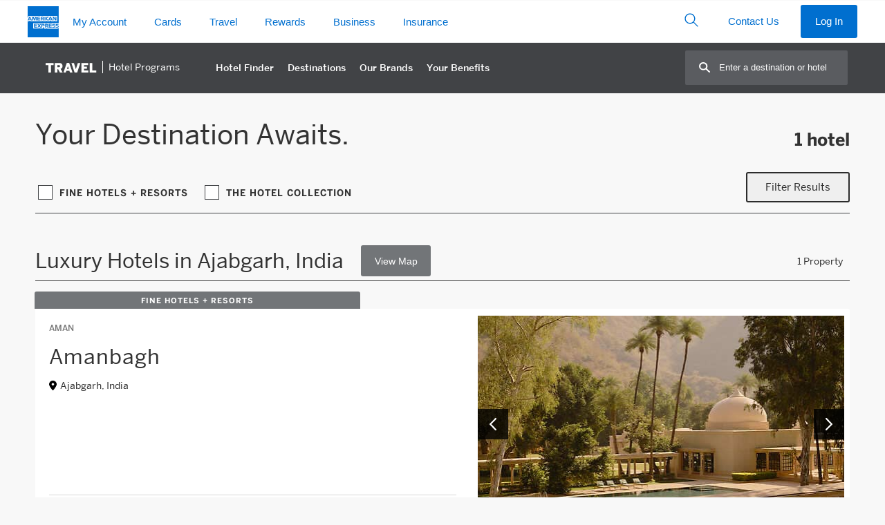

--- FILE ---
content_type: text/html
request_url: https://www.americanexpress.com/en-nz/travel/discover/resources/gethotelcount.asp
body_size: 57
content:
1;5,13,20,23,24,25,48

--- FILE ---
content_type: application/javascript;charset=utf-8
request_url: https://ct.contentsquare.net/ss/3776/58f9bb16-be1c-40a4-a9f6-764647d60c8c/74/pcc.js
body_size: 17771
content:
// Copyright 2006-2025 ClickTale Ltd., US Patent Pending

window.ClickTaleGlobal = window.ClickTaleGlobal || {};
window.ClickTaleSettings = window.ClickTaleSettings || {};

ClickTaleGlobal.init = ClickTaleGlobal.init || {};
ClickTaleGlobal.scripts = ClickTaleGlobal.scripts || {};

ClickTaleGlobal.scripts.filter = ClickTaleGlobal.scripts.filter || (function () {
	var recordingThreshold = Math.random() * 100;

	return {
		isRecordingApproved: function(percentage) {
			return recordingThreshold <= percentage;
		}
	}
})();
	
		
// Copyright 2006-2025 ClickTale Ltd., US Patent Pending
// PID: 9988



/*browsers exclusion start*/ ClickTaleSettings.PTC.doOnlyWhen = function (toDoHandler, toCheckHandler, interval, times, failHandler) {
            if ((!toDoHandler) || (!toCheckHandler)) return;
            if (typeof interval == 'undefined') interval = 1000;
            if (typeof times == 'undefined') times = 20;
        
            if (--times < 0) {
                if (typeof failHandler === 'function') {
                    failHandler();
                }
                return;
            }
            if (toCheckHandler()) {
                toDoHandler();
                return;
            }
        
            setTimeout(function () { ClickTaleSettings.PTC.doOnlyWhen(toDoHandler, toCheckHandler, interval, times, failHandler); }, interval);
        }
        ClickTaleSettings.PTC.doOnlyWhen(function () { 
            if (window.ClickTaleSettings.PTC.okToRunPCC) { 
                (function(){
                    window.ClickTaleSettings = window.ClickTaleSettings || {};
                    ClickTaleSettings.PTC = ClickTaleSettings.PTC || {};
                    ClickTaleSettings.PTC.originalPCCLocation = 'P9_PID9988';
                    
                    function aa(a){var b=0;return function(){return b<a.length?{done:!1,value:a[b++]}:{done:!0}}}function h(a){if(!(a instanceof Array)){var b="undefined"!=typeof Symbol&&Symbol.iterator&&a[Symbol.iterator];a=b?b.call(a):{next:aa(a)};for(var c=[];!(b=a.next()).done;)c.push(b.value);a=c}return a}var ba="function"==typeof Object.defineProperties?Object.defineProperty:function(a,b,c){if(a==Array.prototype||a==Object.prototype)return a;a[b]=c.value;return a};
function ca(a){a=["object"==typeof globalThis&&globalThis,a,"object"==typeof window&&window,"object"==typeof self&&self,"object"==typeof global&&global];for(var b=0;b<a.length;++b){var c=a[b];if(c&&c.Math==Math)return c}throw Error("Cannot find global object");}var da=ca(this);function ea(a,b){if(b)a:{var c=da;a=a.split(".");for(var d=0;d<a.length-1;d++){var e=a[d];if(!(e in c))break a;c=c[e]}a=a[a.length-1];d=c[a];b=b(d);b!=d&&null!=b&&ba(c,a,{configurable:!0,writable:!0,value:b})}}
var fa="function"==typeof Object.assign?Object.assign:function(a,b){for(var c=1;c<arguments.length;c++){var d=arguments[c];if(d)for(var e in d)Object.prototype.hasOwnProperty.call(d,e)&&(a[e]=d[e])}return a};ea("Object.assign",function(a){return a||fa});ea("Object.is",function(a){return a?a:function(b,c){return b===c?0!==b||1/b===1/c:b!==b&&c!==c}});
ea("Array.prototype.includes",function(a){return a?a:function(b,c){var d=this;d instanceof String&&(d=String(d));var e=d.length;c=c||0;for(0>c&&(c=Math.max(c+e,0));c<e;c++){var f=d[c];if(f===b||Object.is(f,b))return!0}return!1}});
ea("String.prototype.includes",function(a){return a?a:function(b,c){if(null==this)throw new TypeError("The 'this' value for String.prototype.includes must not be null or undefined");if(b instanceof RegExp)throw new TypeError("First argument to String.prototype.includes must not be a regular expression");return-1!==this.indexOf(b,c||0)}});var ha;
function m(a,b,c,d,e){a&&b&&("undefined"==typeof c&&(c=1E3),"undefined"==typeof d&&(d=20),0>--d?"function"===typeof e&&e():b()?a():setTimeout(function(){m(a,b,c,d,e)},c))}function ia(a){var b="someText".trim,c=/^[\s\uFEFF\xA0]+|[\s\uFEFF\xA0]+$/g;ha=b&&!b.call(new String("\ufeff\u00a0"))?function(d){return null==d?"":b.call(d)}:function(d){return null==d?"":(d+"").replace(c,"")};return ha(a)}
function ja(a,b,c){var d;return function(){var e=this,f=arguments,k=c&&!d;clearTimeout(d);d=setTimeout(function(){d=null;c||a.apply(e,f)},b);k&&a.apply(e,f)}}function p(a){if(!a)return!1;var b=a.getRootNode?a.getRootNode({composed:!1}):a.ownerDocument;return!!(a.compareDocumentPosition(b)&Node.DOCUMENT_POSITION_CONTAINS&&(a.offsetWidth||a.offsetHeight||a.getClientRects().length))}
function ka(a){return"string"==typeof a?ka(document.querySelectorAll(a)):Array.prototype.filter.call(a,function(b){return p(b)})}function la(a,b,c){if(a&&b&&"string"===typeof b&&"function"===typeof c){var d=Object.getOwnPropertyDescriptor(a,b)||{configurable:!0,enumerable:!0};if(d&&d.configurable){var e=a[b];Object.defineProperty&&Object.defineProperty(a,b,{configurable:!0,enumerable:d.enumerable,get:function(){return e},set:function(f){var k=e;e=f;c.call(a,k,e)}})}}}
function ma(a){return window.CSPathComputation&&"function"===typeof window.CSPathComputation.getElementPath?window.CSPathComputation.getElementPath(a):""};function na(a,b){b||(b=document);return b instanceof Element||b instanceof Document?Array.prototype.slice.call(b.querySelectorAll(a)):"string"===typeof b?na(a,document.querySelectorAll(b)):Array.isArray(b)||b instanceof HTMLCollection||b instanceof NodeList?Array.prototype.reduce.call(b,function(c,d){return c.concat(Array.prototype.slice.call(d.querySelectorAll(a)))},[]):[]}
function q(a,b){if(a&&a.nodeType&&9===a.nodeType)return!1;var c=Element.prototype;q=function(d,e){return d&&document.documentElement.contains(d)?q.matches.call(d,e):!1};q.matches=c.webkitMatchesSelector||c.mozMatchesSelector||c.msMatchesSelector||c.matches;return q(a,b)}function r(a,b){return a instanceof Element?b instanceof Element?a===b:q(a,b):!1}
function t(a,b){t=Element.prototype.closest?function(c,d){return c&&c instanceof Element?Element.prototype.closest.call(c,d):null}:function(c,d){for(;c&&!q(c,d);)c=c.parentElement;return c};return t(a,b)};var oa=!1,pa=Object.defineProperty&&Object.defineProperty({},"passive",{get:function(){oa=!0}});document.addEventListener("test",function(){},pa);var w=oa?{passive:!0,capture:!0}:!0,qa=oa?{passive:!0,capture:!1}:!1,ra=0;
function sa(a){function b(){2==++c&&a()}if(!~sa.l.indexOf(a)){sa.l.push(a);var c=0;ta(b);if("function"==typeof ClickTaleIsRecording&&!0===ClickTaleIsRecording())b();else{var d=window.ClickTaleOnRecording||function(){};window.ClickTaleOnRecording=function(){b();return d.apply(this,arguments)}}}}sa.l=[];function ta(a){function b(){c||(c=!0,a())}var c=!1;"loading"!=document.readyState?b():document.addEventListener&&document.addEventListener("DOMContentLoaded",b,!1)}
function z(a,b,c,d,e){if("string"===typeof b&&-1!=b.indexOf(" "))return b.split(/\s+/).forEach(function(k){return z(a,k,c,d,e)}),a;if("string"===typeof a){var f=document.querySelectorAll(a);Array.prototype.forEach.call(f,function(k){z(k,b,c,d,e)})}else a instanceof Array||a instanceof NodeList?Array.prototype.forEach.call(a,function(k){z(k,b,c,d,e)}):(f="","string"==typeof c&&("mouseenter"==b?(b="mouseover",f="mouseenter"):"mouseleave"==b&&(b="mouseout",f="mouseleave")),a.addEventListener(b,function(k,
g,n,l,v,y){return function(B){if("function"===typeof n)n.apply(this,arguments),v&&k.removeEventListener(g,arguments.callee,qa);else{var x=B.relatedTarget,u=t(B.target,n);u&&k.compareDocumentPosition(u)&Node.DOCUMENT_POSITION_CONTAINED_BY&&("mouseenter"==y||"mouseleave"==y?x&&(x==u||u.compareDocumentPosition(x)&Node.DOCUMENT_POSITION_CONTAINED_BY)||l.apply(u,arguments):l.apply(u,arguments),v&&k.removeEventListener(g,arguments.callee,qa))}}}(a,b,c,d,e,f),qa));return a}
function C(a,b,c,d,e){if("string"===typeof b&&-1!=b.indexOf(" "))return b.split(/\s+/).forEach(function(k){return C(a,k,c,d,e)}),a;if("string"===typeof a){var f=document.querySelectorAll(a);Array.prototype.forEach.call(f,function(k){C(k,b,c,d,e)})}else a instanceof Array||a instanceof NodeList?Array.prototype.forEach.call(a,function(k){C(k,b,c,d,e)}):(f="","string"==typeof c&&("mouseenter"==b?(b="mouseover",f="mouseenter"):"mouseleave"==b&&(b="mouseout",f="mouseleave")),a.addEventListener(b,function(k,
g,n,l,v,y){return function(B){if("function"===typeof n)n.apply(this,arguments),v&&k.removeEventListener(g,arguments.callee,w);else{var x=B.relatedTarget,u=t(B.target,n);u&&k.compareDocumentPosition(u)&Node.DOCUMENT_POSITION_CONTAINED_BY&&("mouseenter"==y||"mouseleave"==y?x&&(x==u||u.compareDocumentPosition(x)&Node.DOCUMENT_POSITION_CONTAINED_BY)||l.apply(u,arguments):l.apply(u,arguments),v&&k.removeEventListener(g,arguments.callee,w))}}}(a,b,c,d,e,f),w));return a}
function ua(a,b){document.addEventListener("mouseup",function(c){a===c.target&&b();document.removeEventListener("mouseup",arguments.callee,w)},w)}function va(a,b){function c(d){document.removeEventListener("touchend",arguments.callee,w);a===d.target&&b()}document.addEventListener("touchend",c,w);document.addEventListener("touchmove",function(d){document.removeEventListener("touchmove",arguments.callee,w);document.removeEventListener("touchend",c,w)},w)}
function wa(a,b){var c=xa();c&&(c.m?wa=va:wa=ua,wa(a,b))};function ya(a){return btoa(encodeURIComponent(a).replace(/%([0-9A-F]{2})/g,function(b,c){return String.fromCharCode(+("0x"+c))}))};function D(a){window._uxa=window._uxa||[];window._uxa.push.apply(window._uxa,arguments)}function za(a){a=void 0===a?window.location.pathname+window.location.hash.replace("#","?__"):a;D(["trackPageview",a])}function E(a,b){D(["trackDynamicVariable",{key:a,value:b}])}function F(a,b){b||(b=document.body);D(["submit",a,b])};function Aa(a){function b(){"function"===typeof B&&B();var H=l?l():location;Ba?G(function(){"function"===typeof a&&a()},H.href,x,e):Ca&&(za(H.pathname),!0===v&&"function"===typeof a&&a());x=H.href}function c(H){if(u&&(u=!1,setTimeout(function(){u=!0},n),"function"!==typeof g||g()))if(isNaN(k)||"number"!=typeof k||H){if("function"===typeof ClickTaleIsRecording&&ClickTaleIsRecording())Ba=!0,Da();else{var I;"function"!==typeof ClickTaleStop&&(I=window.ClickTaleOnStop)&&Array.isArray(I)&&I.forEach(function(S){"function"===
typeof S&&S.call(window)});Ca=!0}f()||(d?"string"===typeof d?m(b,function(){return!!document.querySelector(d+"")},1E3,10,b):"function"===typeof d?m(b,d,1E3,10,b):setTimeout(b,2E3):setTimeout(b,2E3))}else H=k||0,setTimeout(c.bind(null,!0),H)}if("function"!=typeof a&&a){var d=a.L;var e=a.J;var f=a.G;var k=a.F;var g=a.D;var n=a.K;var l=a.B;var v=a.C;var y=a.H;var B=a.I;a=a.u}y=y||!1;f=f||function(){return!1};a=a||function(){};n=n||400;var x=(l?l():location).href;e||isNaN(d)||(e=d,d="");e=e||2E3;var u=
!0;window.history&&(Ea=history.replaceState,history.replaceState=function(){y?c():setTimeout(c,5);return Ea.apply(history,arguments)},Fa=history.pushState,history.pushState=function(){y?c():setTimeout(c,5);return Fa.apply(history,arguments)},Ga=function(){y?c():setTimeout(c,5)},window.addEventListener("popstate",Ga,!1))}var Ca,Ea,Fa,Ga,Ba=!1;function Da(){"function"===typeof ClickTaleStop&&ClickTaleStop()}function J(a,b){"function"===typeof ClickTaleEvent&&(b?!0!==J.flags[a]&&(J.flags[a]=!0,ClickTaleEvent(a)):ClickTaleEvent(a))}J.flags={};function Ha(a,b){"function"===typeof ClickTaleLogical&&(J.flags={},K.h&&K.h instanceof Ia&&K.h.clear(),b?ClickTaleLogical(a,b):ClickTaleLogical(a))}function xa(){if("function"===typeof ClickTaleDetectAgent){var a=ClickTaleDetectAgent();if(a)return xa=function(){return a},xa()}return null}
function G(a,b,c,d){G.j&&(G.j=!1,d=d||400,"number"==typeof c&&(d=c,c=""),b=b||document.location.href,Da(),window.ClickTaleIncludedOnDOMReady=!0,window.ClickTaleIncludedOnWindowLoad=!0,Ha(b,c),m(a,ClickTaleIsRecording,1E3,2),setTimeout(function(){G.j=!0},d))}G.j=!0;
function L(a,b){var c=Ja,d=M,e=Ka;La&&(La=!1,b=b||400,e?(Da(),window.ClickTaleIncludedOnDOMReady=!0,window.ClickTaleIncludedOnWindowLoad=!0,Ha(a.href,d)):(Array.isArray(window.ClickTaleOnStop)&&window.ClickTaleOnStop.forEach(function(f){if("function"===typeof f)try{f.call(window)}catch(k){}}),za(a.pathname)),c(),clearTimeout(Ma),Ma=setTimeout(function(){La=!0},b))}var Ma=-1,La=!0;
function Ia(){this.i=!1;this.g="";this.init=function(a){this.i||(this.i=!0,document.addEventListener("input",this.o,w));this.A(a);this.g=this.g?this.g+","+a:a};this.o=function(a){a=a.target;q(a,this.g)&&(na(this.g).indexOf(a),ya(a.value))}.bind(this);this.A=function(a){var b="";na(a).forEach(function(c,d){b+="document.querySelectorAll('"+a+"')["+d+"].value = Base64Decode('"+ya(c.value)+"'); "})};this.clear=function(){document.removeEventListener("input",this.o,w);this.i=!1;this.g=""}}
function K(a){K.h=K.h||new Ia;K.h.init(a)}K.h=null;var Na=na,N=J,O=t,P=ka,Oa=wa;function Pa(a,b){if(Element.prototype.attachShadow){a=a||document.body;var c=Array.prototype.filter.call(a.querySelectorAll("*"),function(d){return d.shadowRoot}).map(function(d){return d.shadowRoot});c=c.concat(c.map(function(d){return Pa(d)}).reduce(function(d,e){return d.concat(e)},[]));b&&a==document.body&&c.push(document);return c}return[document]};function Qa(a,b){b=void 0===b?"":b;var c=a.length;if(256>c)E("field_analytics_full"+b,a);else if(4845<c)E("field_analytics_error"+b,'{"error":"json string too long"}');else{c=Math.ceil(c/255);E("field_analytics_count"+b,c);for(var d=0;d<c;d++)E("field_analytics"+b+"_"+d,a.substring(255*d,255*(d+1)))}}function Ra(){var a=[];Pa(document.body,!0).forEach(function(b){b=b.querySelectorAll("form");Array.prototype.push.apply(a,b)});return a}
function Sa(a,b){var c=a.id;b||(b="SELECT"===a.nodeName?"s":"i");return c?b+"#"+a.id:ma(a)}
function Ta(){var a={prefilled:[]};Ra().forEach(function(b){for(var c=[],d=b.querySelectorAll('input:not([type="hidden"]):not([type="checkbox"]):not([type="radio"]):not([type="submit"]):not([type="button"])'),e=0;e<d.length;e++){var f=d[e];""!==f.value&&(f=Sa(f,"i"),c.push(f))}d=b.querySelectorAll("select");for(e=0;e<d.length;e++)f=d[e],0<f.selectedIndex&&(f=Sa(f,"s"),c.push(f));0<c.length&&(b={formid:b.id||ma(b),tgt:c},a.prefilled.push(b))});return JSON.stringify(a)}
function Ua(a){Pa(document.body,!0).forEach(function(b){return b.addEventListener("change",function(c){var d=c.target;if("SELECT"===d.nodeName){c=d.selectedIndex;d=Sa(d,"s");var e=a[d]||[];2>e.length?e.push(c):e[1]=c;a[d]=e}},w)})}function Va(a){function b(){var c=JSON.stringify(a);Qa(c,"_selects");for(var d in a)a.hasOwnProperty(d)&&delete a[d]}window.ClickTaleOnStop=window.ClickTaleOnStop||[];window.ClickTaleOnStop.push(b);window.addEventListener("beforeunload",b)};var Wa=function(){function a(g,n){return Array.prototype.concat.apply(g,n)}function b(g){return new f(this.map(g).reduce(a,[]))}function c(g){g=Object.prototype.toString.call(g);return/\[object (?:Window|HTMLDocument|HTML(?:\w*)Element)\]/.test(g)}function d(g){g=Object.prototype.toString.call(g);return/\[object HTML(?:\w*)Element\]/.test(g)}function e(g){return!!(g&&g.ownerDocument&&g.compareDocumentPosition(g.ownerDocument)&Node.DOCUMENT_POSITION_CONTAINS&&(g.offsetWidth||g.offsetHeight||g.getClientRects().length))}
function f(g,n){if(!(this instanceof f))return new f(g,n);n?"string"===typeof n&&(n=new f(n)):n=document;var l=[];if(g)if(Object.prototype.toString.call(g),Object.prototype.toString.call(n),g instanceof f||Array.isArray(g))l=g;else if(k[Object.prototype.toString.call(g)])l=Array.prototype.slice.call(g);else if("string"===typeof g)if(c(n)&&n.querySelectorAll)l=Array.prototype.slice.call(n.querySelectorAll(g));else{if(Array.isArray(n)||k[Object.prototype.toString.call(n)]||n instanceof f)l=Array.prototype.reduce.call(n,
function(v,y){return v.concat(Array.prototype.slice.call(y.querySelectorAll(g)))},[])}else c(g)&&(l=[g]);this.push.apply(this,l.filter(function(v,y,B){return c(v)&&B.indexOf(v)==y}))}var k={"[object HTMLCollection]":!0,"[object NodeList]":!0};f.prototype=Object.create(Array.prototype);f.prototype.constructor=f;f.version="1.0.1";f.prototype.concat=function(){var g=Array.prototype.concat.apply(Array.prototype.slice.call(this),Array.prototype.reduce.call(arguments,a,[]));return new f(g)};f.prototype.filter=
function(g){if("string"==typeof g){if(":"===g[0]&&":not"!==g){if(":visible"===g)return this.g();if(":hidden"===g)return this.hidden()}var n=Array.prototype.filter.call(this,function(l){return r(l,g)})}else n=Array.prototype.filter.apply(this,arguments);return new f(n)};f.prototype.indexOf=function(g){var n=this.length;if("string"==typeof g)for(var l=0;l<n;l++){var v=this[l];if("[object Window]"!=Object.prototype.toString.call(v)&&q(v,g))return l}else if(g instanceof f||k[Object.prototype.toString.call(g)])for(l=
0;l<n;l++){if(-1!=Array.prototype.indexOf.call(g,this[l]))return l}else return Array.prototype.indexOf.call(this,g);return-1};f.prototype.lastIndexOf=function(g){var n=this.length;g=n-this.reverse().indexOf(g)-1;this.reverse();return g===n?-1:g};f.prototype.push=function(){var g=this,n=Array.prototype.filter.call(arguments,function(l){return c(l)&&-1==g.indexOf(l)});return Array.prototype.push.apply(this,n)};f.prototype.slice=function(){return new f(Array.prototype.slice.apply(this,arguments))};f.prototype.splice=
function(){return new f(Array.prototype.splice.apply(this,arguments))};f.prototype.unshift=function(){var g=this,n=Array.prototype.filter.call(arguments,function(l){return c(l)&&-1==g.indexOf(l)});return Array.prototype.unshift.apply(this,n)};f.prototype.add=function(g){g=new f(g);return this.concat(g)};f.prototype.children=function(g){var n=b.call(this,function(l){return l.children});g&&(n=n.filter(g));return n};f.prototype.closest=function(g){return new f(this.map(function(n){return t(n,g)}))};
f.prototype.has=function(g){return this.filter(function(n){return!(!n.querySelector||!n.querySelector(g))})};f.prototype.hidden=function(){return this.filter(function(g){return!e(g)})};f.prototype.is=function(g){return-1!=this.indexOf(g)};f.prototype.on=function(){var g=Array.prototype.slice.apply(arguments);return this.forEach(function(n){z.apply(this,[n].concat(g))})};f.prototype.outerHTML=function(g){return"string"===typeof g?this.forEach(function(n){n.outerHTML=g}):this[0].outerHTML||""};f.prototype.parent=
function(g){var n=new f(this.map(function(l){return l.parentElement}));g&&(n=n.filter(g));return n};f.prototype.querySelector=function(g){for(var n=0,l=this.length;n<l;n++){var v=this[n],y;if(v.querySelector&&(y=v.querySelector(g)))return y}return null};f.prototype.querySelectorAll=function(g){return new f(g,this)};f.prototype.find=f.prototype.querySelectorAll;f.prototype.scrollLeft=function(g){return isNaN(g)?this[0].scrollLeft||0:this.forEach(function(n){n.scrollLeft=g})};f.prototype.scrollTop=
function(g){return isNaN(g)?this[0].scrollTop||0:this.forEach(function(n){n.scrollTop=g})};f.prototype.text=function(g){var n=this.length;if("string"==typeof g){for(var l=0;l<n;l++){var v=this[l];d(v)&&(v.textContent=g)}return g}for(l=0;l<n;l++)if(v=this[l],d(v))return v.textContent||"";return""};f.prototype.g=function(){return this.filter(function(g){return e(g)})};return f}();(function(){var a={};Ua(a);Va(a);D(["afterPageView",function(){var b=Ta();Qa(b)}])})();
var Ka=!1,Q="",R="",T=!1,Xa=!0,M=location.href,Ya=!1,U,Za=!1,$a=!1,ab=!1,bb=!1,cb=["/US|Online|Cardmember|Loans|Basic|(Lending|Charge)","/US|Online|Prospect|SBS|Basic|(Lending|Charge)|(BusinessForm|PersonalInfo)","/US|Online|Prospect|Consumer|Basic|Charge|StartApp","/AggPN|US|Online|Prospect|Consumer|Basic|StartApp/"],db="",eb=["The Platinum Card\u00ae","American\u00a0Express\u00ae Preferred Rewards Gold Credit\u00a0Card","Platinum Cashback Credit\u00a0Card","Platinum Cashback Everyday Credit\u00a0Card"],
fb="",gb=!1,hb="",ib="?__business-information-Step1",jb;function kb(){var a=document.querySelector('ol[role="progressbar"]');a&&"function"==typeof a.getAttribute&&a.getAttribute("aria-valuenow")&&a.getAttribute("aria-valuenow")}function lb(a){m(function(){mb()},function(){return!a.classList.contains("css-3dor35")},250,20,function(){mb()})}
function mb(){setTimeout(function(){var a=document.querySelectorAll("[data-test-id*=form-field-error-message]");for(var b=0;b<a.length;b++){var c=O(a[b],"div[data-test-id]");(c=!!c&&c.querySelector("label"))&&c.textContent&&a[b].textContent&&N(c.textContent+" | "+a[b].textContent)}},1E3)}var ob=ja(function(){var a="";m(function(){V(a)},function(){a=nb();return!!hb&&!!a&&a!=hb},250,40,function(){R.match(/\/beneficial-owner/)||V()})},3E3,!0);
function pb(){var a=["digitalData.user.pcnNumber","s.eVar29","itm_pcn","omn.pcn"],b,c="";m(function(){qb("PCN",c);E("PCN",c)},function(){for(b=0;b<a.length;b++)if(c=W(a[b].split(".")))return!0;return!1},100,40)}
function nb(){var a=document.querySelectorAll('[data-testid*="save-edit-button-"]'),b=document.querySelector('[class*=FormSection]:first-child  [class*=FormSectionHeader] [tabindex="0"]');return(a=!!a.length&&!!a[a.length-1].textContent&&a[a.length-1].textContent)&&document.querySelector('div[id*="beneficialOwner"]')?a.match(/save/i)?"?__Beneficial-Owner-Form":a.match(/edit/i)?"?__Beneficial-Owner-summary":"":document.querySelector('[data-test-id*="approved-container"]')?"?__Approved":b&&b.textContent&&
b.textContent.match(/about You/i)?"?__Apply":""}
function qb(a,b){if(a&&b&&"function"==typeof b.toString){a=b;var c="id";c="string"===typeof c?c.toLowerCase():"id";var d=!!window.CS_CONF&&!!window.CS_CONF.tagDeploymentMode&&"LOAD_CLICKTALE_PTC"===window.CS_CONF.tagDeploymentMode;switch(c){case "ets":case "etp":case "etr":a=window.CS_CONF&&1===window.CS_CONF.useMalkaPipeline?("etp"==c?"@ETP@":"@ETS@")+a:"@ET@"+a;d?D(["trackEventTriggerRecording",a]):"function"===typeof ClickTaleEventTrigger?ClickTaleEventTrigger(a):J(a,!0);break;default:a=(window.CS_CONF&&
1===window.CS_CONF.useMalkaPipeline?"@user-identifier@":"@ID@")+a,d?D(["trackPageEvent",a]):J(a,!0)}N(b)}}function rb(){return document.querySelector('[title*="success"]')?"Confirmation":!!document.querySelector(".row .body-3")&&!!document.querySelector(".row .body-3").innerText&&/step \d/i.test(document.querySelector(".row .body-3").innerText)&&document.querySelector(".row .body-3").innerText.replace(/(step )(\d)(.*)/i,"Step-$2")}function sb(a,b){(b=(b=b.textContent||b.value)?ia(b):"")&&N(a+b)}
function tb(){if(-1<R.indexOf("/card-application/apply/")){var a;m(function(){window.MutationObserver&&a&&(new window.MutationObserver(function(){m(function(){ClickTaleIsRecording()&&ClickTaleStop()},function(){return!document.querySelector("div.loader-modal.ng-hide")},500,10)})).observe(a,{attributes:!0,attributeFilter:["class"]})},function(){a=document.querySelector("div.loader-modal.ng-hide");return!!a},1E3,5)}}
function X(a){(a=void 0===a?null:a)&&!isNaN(a)?L(document.location,a):L(document.location)}function ub(){var a=document.querySelector("ul.sc_or_filter-cards_list>li button.sc_at_tab_isActive");return a?a.textContent.trim().replace(/ /g,"-").replace(/[^-a-zA-Z0-9]/g,""):"All-Cards"}function vb(){var a;m(function(){wb(a)},function(){a=ub();return!!a&&a!=jb},500,20)}
function xb(){setTimeout(function(){for(var b=P("form[name='supps-form'] input[id*='-'].ng-pristine"),c=0;c<b.length;c++)if(b[c].id)for(var d=b[c].id.split("-"),e=0;e<d.length;e++);},2500);var a;m(function(){yb();/US\|Online\|Prospect\|SBS\|Basic\|Charge\|(BusinessForm|PersonalInfo|SAALForm)/i.test(U)&&m(function(){},function(){a=document.querySelector('form[name="personal-info-form"]');return!!a},150,40)},function(){return!(!window.s||!window.s.pageName||"US"==window.s.pageName)},300,40)}
function zb(){[{displayName:"MCVID",key:"s.marketingCloudVisitorID"},{displayName:"eAcquisitionIDVariable",key:"s.eVar25"},{displayName:"GUID",key:"s.eVar13"}].forEach(function(a){var b;m(function(){qb(a.displayName,b);E(a.displayName,b)},function(){b=W(a.key.split("."));return!!b},100,40)})}
function Ab(){var a;m(function(){E("APP ID",a)},function(){a=W(["s","eVar135"]);return!!a},100,40,function(){(a=W(["s","eVar25"]))&&E("APP ID",a)});pb();zb();var b;m(function(){E("MYCA Card Type",b)},function(){b=!!window.omn&&!!window.omn.mycacardport&&window.omn.mycacardport||!!window.s&&!!window.s.eVar67&&window.s.eVar67;return!!b},300,40);m(function(){var d=[{displayName:"guid",key:"prop34"},{displayName:"CustomerType",key:"eVar13"},{displayName:"CustomerType",key:"prop34"},{displayName:"ReferringChannel",
key:"eVar30"},{displayName:"CustomerStatus",key:"eVar45"},{displayName:"CustomerStatus",key:"prop10"},{displayName:"LoggedIn",key:"prop50"},{displayName:"CardType",key:"eVar53"},{displayName:"MYCADemo",key:"eVar65"},{displayName:"TrafficChannel",key:"eVar21"},{displayName:"RichMediaAction",key:"prop22"},{displayName:"BasicAppStart",key:"eVar1"},{displayName:"BasicAppSubmit",key:"eVar5"},{displayName:"A/B_Test",key:"eVar59"},{displayName:"EEP",key:"eVar2"},{displayName:"ErrorMessage",key:"prop26"},
{displayName:"BannerMessage",key:"prop72"},{displayName:"JourneyType",key:"eVar38"},{displayName:"EngagementOffer",key:"prod_list"},{displayName:"ActionOfferTile",key:"event_list"},{displayName:"AppInstantDecision",key:"eVar34"},{displayName:"OnsitePromotions",key:"eVar1"},{displayName:"evar67",key:"evar67"}],e=window.s;setTimeout(function(){if(e)for(var f=0;f<d.length;f++){var k=d[f].key;e[k]&&"eVar59"==!k?E(d[f].displayName,e[k]):e[k]&&"eVar59"==k&&window.ClickTaleSettings&&window.ClickTaleSettings.PTC&&
window.ClickTaleSettings.PTC.abTestQueue&&window.ClickTaleSettings.PTC.abTestQueue.push(e[k])}},3E3)},function(){return!!window.s},500,20);m(function(){for(var d=window.navigator,e=[{displayName:"UserAgent",key:"userAgent"}],f=0;f<e.length;f++){var k=e[f].key;d[k]&&E(e[f].displayName,d[k])}},function(){return!!window.navigator},250,40);m(function(){var d=window.omn,e=[{displayName:"A/B_Test",key:"abtest"},{displayName:"Card Type",key:"cardtype"}];-1<R.indexOf("/savings/")&&e.push({displayName:"ApplicationId",
key:"applicationid"});for(var f=0;f<e.length;f++){var k=e[f].key;d[k]&&"abtest"==!k?E(e[f].displayName,d[k]):d[k]&&"abtest"==k&&window.ClickTaleSettings&&window.ClickTaleSettings.PTC&&window.ClickTaleSettings.PTC.abTestQueue&&window.ClickTaleSettings.PTC.abTestQueue.push(d[k])}},function(){return!!window.omn},250,40);var c;m(function(){c&&c.user&&"boolean"==typeof c.user.authenticated&&E("Authenticated",c.user.authenticated.toString());var d;m(function(){d&&E("ApplicationId",d)},function(){d=!!c&&
!!c.page&&!!c.page.attributes&&c.page.attributes.applicationID;return!!d},500,20,function(){var e=!!c&&c.events;Array.isArray(e)&&e.forEach(function(f){(d=!!f.meta&&f.meta.applicationId)&&E("ApplicationId",d)})})},function(){c=window.digitalData;return!!c},500,30);setTimeout(function(){var d=!!window.digitalData&&!!window.digitalData.page&&!!window.digitalData.page.event&&!!window.digitalData.page.event.productInfo&&window.digitalData.page.event.productInfo.productName;(d=d||!!window.omn&&window.omn.products)&&
E("Products",d)},2E3);m(function(){var d=window.digitalData.page.attributes.abTest;d&&window.ClickTaleSettings&&window.ClickTaleSettings.PTC&&window.ClickTaleSettings.PTC.abTestQueue&&window.ClickTaleSettings.PTC.abTestQueue.push(d);(d=window.digitalData.page.attributes.omn_abtest)&&window.ClickTaleSettings&&window.ClickTaleSettings.PTC&&window.ClickTaleSettings.PTC.abTestQueue&&window.ClickTaleSettings.PTC.abTestQueue.push(d)},function(){return!!(window.digitalData&&window.digitalData.page&&window.digitalData.page.attributes&&
(window.digitalData.page.attributes.abTest||window.digitalData.page.attributes.omn_abtest))},500,20);window.sendABTestDvar&&"function"==typeof window.sendABTestDvar&&setTimeout(window.sendABTestDvar,3E3)}function Bb(a,b){m(function(){[].concat(h(document.querySelectorAll(a))).forEach(function(c,d){return b(c,d)})},function(){return!!document.querySelectorAll(a).length},50,100)}
function Cb(){Bb('.card-summary div.card-image-wrap > a[href], .card-summary div.card-title-wrap a[href*="/us/credit-cards/business/business-credit-cards/"], .card-summary .offer-wrap > a.offer-button[href*="ViewAllCards-Offer"], .card-summary a.learnmore-button[href*="/us/credit-cards/business/business-credit-cards/"]',function(a){(a.href||"").replace(/(^.*us\/credit-cards\/business\/business-credit-cards\/)(.*?)(\/)\d.*$/i,"$2").substr(0,40)&&(O(a,".card-image-wrap")||O(a,".offer-wrap")||r(a,"a.learnmore-button"))});
Bb('.card-summary .buttons-wrap > a[href*="/us/credit-cards/card-application/apply"]',function(a){(a.href||"").replace(/(^.*us\/credit-cards\/card-application\/apply\/)(.*?)(\/)\d.*$/i,"$2").substr(0,40)&&O(a,".buttons-wrap")});Bb('.card-summary .buttons-wrap > a[title*="Apply for Amazon"]',function(a){O(a,".buttons-wrap")})}function wb(a){a="TCDetailsStep"==a?"":"?__"+a;var b=Object.assign({},document.location);b.href=location.origin+location.pathname+a;b.pathname=location.pathname+a;L(b)}
function Db(){var a=U,b=a.indexOf("GCP");return a.slice(-1<b?b:0)}function Eb(){return P("#TCDetailsStep, #ConatctNew, #PaymentDetailsStep, #ReviewSubmitStep")[0]}function Fb(){var a=Eb();return a?a.id:""}function Gb(){var a;m(function(){if(window.MutationObserver){var b=new MutationObserver(function(){b.disconnect();setTimeout(function(){var d=Fb();d&&wb(d)},200)}),c={attributes:!0,attributeFilter:["style"]};a&&b.observe(a,c)}},function(){a=Eb();return!(!window.MutationObserver||!a)},300,20)}
function Hb(a,b,c){function d(g){N(c+" | New PDP_"+g+" | Platinum Cashback")}var e=[].concat(h(document.querySelectorAll('[class*="iconWithTitleAndDescription-modules__container"] > div'))).indexOf(a),f="abcdef".split("");-1<e&&d("3"+f[e]);a=a?a.textContent:"";if(T&&r(b,'div[class*="index-modules__benefits___"] >div.sc_at_box_root')&&a&&(-1<a.indexOf("Travel Benefits")||-1<a.indexOf("Reward Yourself")||-1<a.indexOf("World-class Service"))&&(e=Array.prototype.indexOf.call(document.querySelectorAll('div[class*="index-modules__benefits___"] >div.sc_at_box_root'),
b),-1<e)){var k="";k=-1<a.indexOf("Travel Benefits")?"8":-1<a.indexOf("World-class Service")?"9":"7";d(k+f[e])}(a=O(b,'div[class*="index-modules__benefitWrapper"]'))&&!O(b,"div[aria-hidden]")&&(a=(a=a.querySelector('[class*="index-modules__title"]'))?a.textContent:"")&&(-1<a.indexOf("Reward Yourself")?d("4"):-1<a.indexOf("World-class Service")?d("5"):-1<a.indexOf("Travel Benefits")&&d("6"));if(a=O(b,'[class*="index-modules__benefitWrapper"] > div:nth-child(3)'))e=[].concat(h(document.querySelectorAll('[class*="index-modules__benefitWrapper"] > div:nth-child(3)'))).indexOf(a),
e=0==e?7:1==e?8:2==e?9:-1,b=[].concat(h(a.querySelectorAll('[style*="display"] > div > div'))).indexOf(O(b,'[style*="display"] > div > div')),-1<b&&-1<e&&d(e+f[b])}
function Ib(a,b){O(b,".sc_at_box_root.sc_at_box_border.sc_bgColor_deep-blue")&&N(a+" | New PDP_1 | Platinum Cashback");O(b,'[class*="eligibilityChecker-modules__root"] li:nth-child(1)')&&N(a+" | New PDP_2a | Platinum Cashback");O(b,'[class*="eligibilityChecker-modules__root"] li:nth-child(2)')&&N(a+" | New PDP_2b | Platinum Cashback");O(b,'[class*="eligibilityChecker-modules__root"] li:nth-child(3)')&&N(a+" | New PDP_2c | Platinum Cashback")}
function Jb(a,b,c){O(a,".sc_at_flag_root")&&N(b+" | New Cardmember Offer | "+c);O(a,".sc_fontType_benton_regular,div.sc_textBody_3.sc_color_gray-16")&&N(b+" | New VAC_1 | "+c);O(a,".sc_mo_bullet-points-with-icons_root li:nth-child(1)")&&N(b+" | New VAC_3a | "+c);O(a,".sc_mo_bullet-points-with-icons_root li:nth-child(2)")&&N(b+" | New VAC_3b | "+c);O(a,".sc_mo_bullet-points-with-icons_root li:nth-child(3)")&&N(b+" | New VAC_3c | "+c)}
function Kb(a,b,c,d){var e;O(b,'[class$="__welcome"]')?e=a+"|VAC_"+d+"|"+c:O(b,'[class*="__repApr"] span,[class*="repapr"] span')?e=a+"|VAC_"+(d+1)+"|"+c:O(b,".cardListing__list >span:nth-child(1)")?e=a+"|VAC_"+(d+2)+"a|"+c:O(b,".cardListing__list >span:nth-child(2)")?e=a+"|VAC_"+(d+2)+"b|"+c:O(b,".cardListing__list >span:nth-child(3)")&&(e=a+"|VAC_"+(d+2)+"c|"+c);e&&N(e)}
function Lb(a){var b=["The Platinum Card","Preferred Rewards Gold","Platinum Cashback","Platinum Cashback Everyday"],c,d;a=(c=a.querySelector(".cardListing__header,.activeCardTitle"))&&(d=c.innerText)&&eb.indexOf(d);return-1<a?b[a]:!1}function Mb(){var a=!!P(".mobile-form form").length&&P(".mobile-form form")[0];a&&document.querySelectorAll(".mobile-form form").length&&[].concat(h(document.querySelectorAll(".mobile-form form"))).indexOf(a)}
function Nb(){for(var a=document.querySelectorAll("link[media]"),b=0;b<a.length;b++)a[b].getAttribute("media")}function Ob(){var a;m(function(){for(var b=0;b<a.length;b++){var c=a[b].sheet.insertRule;a[b].sheet.insertRule=function(d,e,f){var k=arguments[0];k&&"string"==typeof k&&setTimeout(function(){},10);return c.apply(this,arguments)}}},function(){a=document.querySelectorAll('[data-emotion="css"], [data-glamor],[data-styled]');return 0<a.length},250,25,function(){})}
function Pb(){if(P("#contact").length)return"ContactInfo";if(P(".quiz-tool-results").length)return"Results";var a=P("#questionContainer .quiz-tool-questions-content-questions");return!!a.length&&!!a[0].getAttribute("dtm-tracking-page-name")&&a[0].getAttribute("dtm-tracking-page-name")}var Qb=ja(function(a){N(a)},400,!1);function Y(a,b,c){c=void 0===c?"":c;m(function(){N(a)},function(){a+=c?c():"";return!!b()},250,30)}
function Ja(){Nb();Q="";M=location.href;R=document.location.pathname.toLowerCase();if(Xa)Xa=!1;else for(var a=window.ClickTaleSettings&&window.ClickTaleSettings.PTC&&window.ClickTaleSettings.PTC.InitFuncs?window.ClickTaleSettings.PTC.InitFuncs:[],b=0,c=a.length;b<c;b++)if("function"===typeof a[b])a[b]();Ka?xb():sa(function(){Ka=!0;xb()});Rb();-1<R.indexOf("/en-us/global-pay/us/")&&(hb=nb());R.match(/((en-gb\/)(credit-cards|charge-cards)(\/apply\/)(business|personal))/)&&Sb();/\/fr-fr\/charge-cards\/apply\/(business|personal)\//i.test(R)&&
(document.querySelector('#franceJourney #progressBar ol li[aria-current="page"]')?(document.querySelectorAll("#progressBar ol li"),Array.prototype.indexOf.call(document.querySelectorAll("#progressBar ol li"),document.querySelector("#progressBar ol li.active"))):document.querySelector('#progressBar ol li[aria-current="step"]')?Array.prototype.indexOf.call(document.querySelectorAll("#progressBar ol li"),document.querySelector('#progressBar ol li[aria-current="step"]')):document.querySelectorAll("#progressBar ol li svg"));
!/\/(en-ca|fr-ca)\/(charge-cards|credit-cards)\/apply\/(business|personal)\//i.test(R)||document.querySelector("#eligibility-title>span")&&document.querySelector("#eligibility-title>span").textContent&&document.querySelector("#eligibility-title>span").textContent.match(/before you begin/i)||(-1<R.indexOf("/en-ca/credit-cards/apply/business")||R.indexOf("/en-ca/charge-cards/apply/business"),document.querySelector('#progressBar ol li[aria-current="page"]')&&Array.prototype.indexOf.call(document.querySelectorAll("#progressBar ol li"),
document.querySelector("#progressBar ol li.active")));/\/(en-au)\/(credit-cards|charge-cards)\/apply\/(personal)\//i.test(R)&&(document.querySelectorAll("ol[aria-valuenow] li"),document.querySelector("ol[aria-valuenow]")&&document.querySelector("ol[aria-valuenow]").getAttribute("aria-valuenow"));/\/(en-in)\/(charge-cards|credit-cards)\/apply\/(business|personal)\//i.test(R)&&document.querySelector("ol[aria-valuenow]")&&document.querySelector("ol[aria-valuenow]").getAttribute("aria-valuenow");R.match(/\/ja-jp\/charge-cards\/apply\/personal\//)&&
kb();-1<R.indexOf("/acq/intl/dpa/emea/deu/pers")&&document.querySelector("#sectionNavigationother li.active")&&document.querySelector("#sectionNavigationother li.active").className.replace("Nav active","");R.indexOf("/en-ca/apply/basic/personal/loans/personal-loan");R.match(/(\/credit-cards\/card\/)((platinum)|(blue-cash-preferred)|(gold-card)|(delta-skymiles-gold-american-express-card)|(delta-skymiles-platinum-american-express-card)|(delta-skymiles-reserve-american-express-card)|(delta-skymiles-blue-american-express-card)|(blue-cash-everyday)|(cash-magnet)|(amex-everyday)|(amex-everyday-preferred)|(hilton-honors-surpass)|(hilton-honors-aspire)|(hilton-honors)|(green)|(marriott-bonvoy-brilliant)|(blue))/gi)&&
(Y("Consumer PDP | Apply Now",function(){var e=document.querySelector('[class*="call-to-actions-with-links"] a.sc_at_button_btn');return!!e&&!!e.innerText.match(/apply now/ig)}),Y("Own PDP | Cardmember",function(){var e=document.querySelector('[class*="call-to-actions-with-links"] a.sc_at_button_btn');return!!e&&!!e.innerText.match(/Add Another User/ig)}));m(function(){N("Status | Customer")},function(){a:{var e=document.cookie.split(";");for(var f=0;f<e.length;f++){for(var k=e[f];" "==k.charAt(0);)k=
k.substring(1,k.length);if(0==k.indexOf("blueboxpublic=")){e=k.substring(14,k.length);break a}}e=null}return!!e},250,40);Y("Authenticated | Cardmember",function(){return!!p(document.querySelector('[id*="logout"]'))});-1<R.indexOf("/credit-cards")&&(Y("VAC | Cardmember",function(){return!!p(document.querySelector('a[text="Add Another User"]'))}),Y("VAC | Cardmember | ",function(){return!!p(document.querySelector('a[text="Add Another User"]'))},function(){var e=document.querySelector('div[class*="description"] a');
return e=e&&e.innerText?e.innerText.replace(/(Explore Your )|(Benefits)/ig,"").trim():""}),Y("VAC | Cardmember | Upgrade Banner",function(){var e=document.querySelector('#view-all-personal-cards [class*="banner"] a[class*="button"]');return!!e&&!!e.innerText&&!!e.innerText.match(/Request an Upgrade/ig)}),Y("Own PDP | Cardmember | Upsell Toaster",function(){var e=document.querySelector('[class*="cqconsumer_containerExpanded"] a[class*="button"],[class*="acqconsumer_collapsed"]');return!!e&&!!e.innerText&&
!!e.innerText.match(/(Request an Upgrade)|(Upgrade Today So You Can Earn More)/ig)}),Y("Upgrade PDP | Cardmember | Upsell",function(){var e=document.querySelector('#card-category [class*="call-to-actions-with-links_itemContainer"] a[class*="button"]');return!!e&&!!e.innerText&&!!e.innerText.match(/Request an Upgrade/ig)}));gb=!1;m(function(){la(window.s,"prop22",function(e,f){f&&f!=e&&(Qb("RMA|"+f),!gb&&"string"==typeof f&&/(us>>axp\-refer\-cards>>)|(us>>axp\-refer\-prospect>>)/.test(f)&&(f=f.split(":"),
E("MGM Card",f[f.length-1]),gb=!0))})},function(){return!!window.s},400,50);-1<R.indexOf("en-us/business/payment-solutions/supplier-payments/recover")&&(fb=rb());/charge-cards\/platinum-card|credit-cards\/platinum-cashback-credit-card|credit-cards\/gold-credit-card|credit-cards\/platinum-cashback-everyday-credit-card/.test(M)&&(db="chosenCards");-1<R.indexOf("acq/intl/dyna/japa/pers/begin.do")&&Tb();-1<R.indexOf("marriott-bonvoy")&&(-1<M.indexOf("partner/personal-card")?Q="Personal-Card":-1<M.indexOf("partner/business-card")&&
(Q="Business-Card"));-1<R.indexOf("/encashmain.do")?(Gb(),(a=Fb())&&"TCDetailsStep"!=a&&F("success",void 0)):-1<R.indexOf("/encashthankyou.do")?F("success",void 0):(-1<R.indexOf("/encashtimeout.do")||-1<R.indexOf("/encashunexpectederror.do"))&&F("failure",void 0);0===R.indexOf("/au/credit-cards/")&&document.querySelector("#intl-credit-card-detail .sc_mo_carousel-card-tabs_root, #intl-credit-card-detail li.sc_mo_drawer-all-benefits_feature")&&(Q="AU Cons PDP | Omns Cookie Var");setTimeout(function(){Wa(".application-getStart-button").filter(":visible");
Wa('#application-form form[name="cardAppForm"]').filter(":visible");m(function(){(U=window.s.pageName)&&N(U);la(window.s,"pageName",function(f,k){k&&k!=f&&(N(k),U=k)});var e=Db();e&&e!==U&&N(e);(e=U?U.replace(/\|(Lending|Charge)/,""):"")&&N("AggPN|"+e);/EligibilityOverlay/i.test(U)&&Wa(".application-getStart-button").filter(":visible");"US"!=U&&(yb(),U&&!Za&&document.querySelector(".application-main.streamlined")&&Ub(),"US|AMEX|Acq|CCSG|ApplyFlow|Prospect|StartApp"==window.s.pageName&&($a=!0),U&&
/US\|AMEX\|Acq\|OPEN\|RWD\|(SnR\|)?(SAALForm|BusinessForm)/i.test(U)&&(ab=!0))},function(){return!(!window.s||!window.s.pageName)},1E3,10)},450);-1<R.indexOf("/us/credit-cards/business/business-credit-cards")&&-1==R.indexOf("/us/credit-cards/business/business-credit-cards/american-express-")&&m(function(){Cb();if(window.MutationObserver){var e=new MutationObserver(function(){Cb()}),f={subtree:!0,attributeFilter:["class"]},k=document.querySelector(".aexp-card-filter ul.filter-item-list");k&&e.observe(k,
f)}},function(){return!(!window.MutationObserver||!document.querySelector('[id*="business-credit-cards-"] div.card-image-wrap > a[href]'))},300,20);Na(".top-strip li img").forEach(function(){});P(".height-wrapper li").forEach(function(){});-1<R.indexOf("/business/")&&m(function(){P('a[id*="PdpApplyButton"], a[data-qe-id="cardApply"], .gcp-us-businessPDP a[class*="apply"]')},function(){return!!document.querySelector('a[id*="PdpApplyButton"], a[data-qe-id="cardApply"], .gcp-us-businessPDP a[class*="apply"]')},
200,10);Array.prototype.filter.call(document.querySelectorAll("div.compare-corporate-cards a.button-primary"),function(){});m(function(){cb.forEach(function(e){e.includes(U)&&(bb=!0)})},function(){return!!U},100,30);T&&R.indexOf("card-application/apply");T&&-1<R.indexOf("card-application/apply")&&document.querySelector(".single-page-form")&&Mb();Array.prototype.forEach.call(document.querySelectorAll("div[id*='sas-employee']"),function(){});if(/(?:cardappdacq|www)(\.americanexpress.com\/)*.+\/next-step-loans\/apply/i.test(M)){a=
{".application-main>div.product-summary-section":"ctid_product-summary-section_",".application-main>div.loan-type":"ctid_loan-type_",".application-main>div.loan-personal-section":"ctid_loan-personal-section_",".application-main>div.loan-transfer-section":"ctid_loan-transfer-section_",".application-main>div.loan-options-section":"ctid_loan-options-section_",".application-main>div.loan-destination":"ctid_loan-destination_",".application-main>div.loan-auto-pay":"ctid_loan-auto-pay_",".application-main>div.loan-purpose":"ctid_loan-purpose_",
".application-main>div.dynamic-form-section":"ctid_dynamic-form-section_",".application-main>div.continue-section":"ctid_continue-section_",".application-main>div.faq-terms-links":"ctid_faq-terms-links_"};for(var d in a)Array.prototype.forEach.call(document.querySelectorAll(d),function(){})}Ab();d=document.querySelector(".modal-header-title span");P(".modal-wrapper").length&&d&&ia(d.textContent)&&document.querySelector(".application-main.streamlined")&&Vb();T&&setTimeout(function(){document.querySelector("ol.application-steps-list > li.in-progress span.step-name , ol.application-steps-list > li.in-progress div.step-display-name")&&
0<Array.prototype.indexOf.call(document.querySelectorAll(".mobile-form > form"),document.querySelector(".mobile-form > form:not(.ng-hide)"))+1&&Wb()},2E3);p(document.querySelector(".application-main form"))&&N("Application main | FA");-1<R.indexOf("/ca/en/credit-cards/all-cards/")&&(jb=ub());Ob()}
function Xb(){setTimeout(function(){if(window.MutationObserver){var a=new MutationObserver(function(){document.querySelector("#amexSessionTimeout")&&(a.disconnect(),Z("?__SessionTimeout"))}),b={childList:!0},c=document.querySelector("body");c&&a.observe(c,b)}},18E4)}
function Wb(){if(window.MutationObserver){var a=document.querySelector(".mobile-form > form:not(.ng-hide)"),b=new window.MutationObserver(function(){a&&a.classList.contains("ng-hide")&&(b.disconnect(),X())}),c={attributes:!0,attributeFilter:["class"]};b&&"function"===typeof b.observe&&a&&b.observe(a,c)}}
function Yb(){if(window.MutationObserver){var a=document.querySelector(".modalOpen"),b=new window.MutationObserver(function(){document.querySelector(".modalOpen")||(b.disconnect(),V())}),c={attributes:!0,attributeFilter:["class"]};b&&"function"===typeof b.observe&&a&&b.observe(a,c)}}function Vb(){var a=document.querySelector(".modal-footer  a");a&&p(a)}
function Ub(){window.MutationObserver&&m(function(){var a=document.querySelector(".application-main");U&&/US\|Online\|Prospect\|Consumer\|Basic\|(Lending|Charge)\|StartApp/i.test(U)?a=document.querySelector(".application-main cps-personal-info-form"):-1<R.indexOf("/corporate-cards/travel-and-ent/card-application/apply/get-started")&&(a=document.querySelector("#dxp-app div.application-wrapper"));var b=new window.MutationObserver(function(){Za=!0;setTimeout(function(){document.querySelector("save-and-complete-later")&&
(document.querySelector(".application-main.streamlined")&&Vb(),P("save-and-complete-later text-input input"),Vb(),document.querySelector(".pznOffer")&&N("Action | Save and Apply Later | PZN"))},750)}),c={attributes:"true",childList:"true",characterData:"true"};b&&"function"===typeof b.observe&&a&&b.observe(a,c)},function(){return!!document.querySelector(".application-main")&&!!window.MutationObserver&&(document.getElementById("save-and-apply")||$a||ab||document.querySelector(".application-main.streamlined")||
U&&/US\|Online\|Prospect\|(MBS|Consumer)\|Basic\|(Lending|Charge)\|StartApp/i.test(U))},300,20)}
function yb(){for(var a=[["pageName","Onload | "],["eVar29","Onload | PCN = "],["eVar45","Onload | userType:"],["prop22","Onload | RM Action - "],["mVar2","Onload | MM Testing Campaign - "],["eVar2","Onload | MM Testing Campaign - "],["eVar16","Onload | TnT Testing - "],["eVar13","Onload | Amex GUID - "]],b=0;b<a.length;b++){var c=a[b][0],d=window.s[c];d&&"pageName"==c&&d.match(/^(?:[^\|]+\|){3}([A-Z]+)\|/)&&(U=d)}!U&&window.s&&(U=window.s.pageName)}
function Zb(){if(window.MutationObserver){var a;m(function(){var b=new window.MutationObserver(function(){document.querySelector(".errorFields.inline")&&N("ABN Inline Validation | AU SBS",!0)}),c={childList:!0};b&&"function"===typeof b.observe&&a&&b.observe(a,c)},function(){a=document.querySelector("div.abrField");return!!a},1200,25)}}
function $b(a){var b=a.moved;a=a.removed;for(var c=0;c<b.length;c++)if(r(b[c],".ui-dialog.ui-widget.ui-widget-content.ui-corner-all.ui-front.has-form"))return m(function(){L(document.location)},function(){return!!document.querySelector("#lpButtonChatLeadForm img")},200,20,function(){L(document.location)}),!0;for(c=0;c<a.length;c++)if(r(a[c],".ui-dialog.ui-widget.ui-widget-content.ui-corner-all.ui-front.has-form")){L(document.location);break}return!0}
function Tb(){var a={"\u958b\u59cb\u7533\u8acb":"?__START-APPLICATION","\u984d\u5916\u8cc7\u6599":"?__MORE-ABOUT-YOU","\u500b\u4eba\u9078\u9805":"?__CARD-OPTIONS"},b=!!document.querySelector(".sectionContainer.active .sectionTitleText")&&document.querySelector(".sectionContainer.active .sectionTitleText").innerText.trim();document.querySelector(".thankyou")?b="THANKYOU":b&&-1<b.toLowerCase().indexOf("card")&&document.querySelector(".labelText")&&document.querySelector(".labelText").innerText&&-1<
document.querySelector(".labelText").innerText.toLowerCase().indexOf("maximum credit limit")&&(b="CARD OPTIONS MAX LIMIT");b&&(a[b]||b.replace(/\s/g,"-"))}
function Rb(){var a=ja(function(b){var c=!!b.eventInfo&&b.eventInfo.eventAction;b=!!b.eventInfo&&b.eventInfo.eventType;c&&b&&E("Events",c+"|"+b)},400,!1);m(function(){window.digitalData.event.length&&window.digitalData.event.forEach(function(b){a(b)});la(window.digitalData,"event",function(b,c){c&&c.length&&a(c[c.length-1])})},function(){return!!window.digitalData&&!!window.digitalData.event},300,50)}
function ac(){if(window.MutationObserver){var a=!!document.querySelector('[class="stack"]')&&document.querySelector('[class="stack"]').parentNode,b=new window.MutationObserver(function(){document.querySelector('[role="dialog"]')||(b.disconnect(),V(document.querySelector("#confirmTermsButton")?"?__SetUpAutoEarlyPay":""))}),c={childList:!0};b&&"function"===typeof b.observe&&a&&b.observe(a,c)}}
function bc(){if(window.MutationObserver){var a=document.querySelector('[class*="axp-supplier-schedule-invoice__NavigationBar"]~div'),b=new window.MutationObserver(function(){document.querySelector("#cancel-modal")||(b.disconnect(),V())}),c={childList:!0};b&&"function"===typeof b.observe&&a&&b.observe(a,c)}}
function cc(){if(window.MutationObserver){var a=document.querySelectorAll('[data-toggle="inputfield"]'),b=new window.MutationObserver(function(d){(d=d.length&&d[0].target)&&d.classList.contains("has-warning")&&(d=!!d.querySelector("label")&&d.querySelector("label").innerText)&&N("Validation Error | Missing Value | "+d)}),c={attributes:!0};b&&"function"===typeof b.observe&&a.length&&a.forEach(function(d){return b.observe(d,c)})}}
function dc(){if(window.MutationObserver){var a=document.querySelectorAll('[id*="alert-error"]'),b=new window.MutationObserver(function(){P('[id*="alert-error"]').length&&N("Validation Error | Upload Document ")}),c={attributes:!0};b&&"function"===typeof b.observe&&a.length&&a.forEach(function(d){return b.observe(d,c)})}}function W(a){var b=window,c;for(c in a){if(!b[a[c]])return!1;b=b[a[c]]}return b}
function Sb(){if(!(document.querySelector("#eligiblityOverlay #eligibility-title")&&document.querySelector("#eligiblityOverlay #eligibility-title").innerText&&document.querySelector("#eligiblityOverlay #eligibility-title").innerText.match(/BEFORE YOU BEGIN/i)))if(document.querySelector("#progressBar span.active")){var a=document.querySelector("#progressBar span.active span span").innerText;a.match(/(CREDIT CHECK|Personal Info)/i)?document.querySelector(".form-container h1 p")&&document.querySelector(".form-container h1 p").innerText.match(/terms and conditions/i)||
R.indexOf("personal"):a.match(/ADDITIONAL INFORMATION/i)||a.match(/ADDITIONAL DETAILS/i)&&-1<R.indexOf("business")||a.match(/SUBMIT/i)||a.match(/Set Up & Finish/i)&&-1<R.indexOf("business")||a.match(/Additional Info/i)&&-1<R.indexOf("personal")||a.match(/FINISH/i)&&R.indexOf("personal")}else document.querySelector('ol[role="progressbar"]')&&(document.querySelector('ol[role="progressbar"][aria-valuenow="1"]')?document.querySelector('button[type="submit"]>span')&&document.querySelector('button[type="submit"]>span').innerText&&
document.querySelector('button[type="submit"]>span').innerText.match(/Submit For Credit Check/i)||R.indexOf("personal"):document.querySelector('ol[role="progressbar"][aria-valuenow="2"]')?document.querySelector("#form-overlay header legend")&&document.querySelector("#form-overlay header legend").innerText&&document.querySelector("#form-overlay header legend").innerText.match(/ADDITIONAL \w* DETAILS|Add .*/i)||R.indexOf("personal"):document.querySelector('ol[role="progressbar"][aria-valuenow="3"]')&&
(document.querySelector("#form-overlay header legend")&&document.querySelector("#form-overlay header legend").innerText&&document.querySelector("#form-overlay header legend").innerText.match(/ADD A SUPPLEMENTARY CARD/i)||R.indexOf("personal")))}
function ec(){if(!window.ClickTaleFirstPCCGo){window.ClickTaleFirstPCCGo=!0;var a=xa();a&&(Ya=a.t==a.IE);T=!!window.navigator&&!!window.navigator.userAgent&&0<window.navigator.userAgent.toLowerCase().indexOf("mobile");m(function(){window.ClickTaleSettings.PTC.CMBeforeFilter=$b},function(){return!(!window.ClickTaleSettings||!window.ClickTaleSettings.PTC)},1E3,10);Ja();Ub();tb();R.indexOf("/en-us/loans/apply/personal-loan");-1<R.indexOf("acq/intl/dyna/japa/pers/begin.do")&&Zb();R.match(/(\/docupload\/)(home\.do|validation\.do)/g)?
cc():-1<R.indexOf("docupload/submit.do")&&dc();a='button.sc_at_button_btn, button.sc_mo_accordion-all-benefits_button, button.sc_mo_drawer-all-benefits_button,main-container .card-compare__detail span.compare-Card-Close,main-container .card-compare aexp-base-button.compare a,button.application-submit-button,#authWidgetTemplate input#wgt_continueButton,.overlayContent .cardSelectionCardElement,.application-getStart-button button,.formSection > form[class*="us_gcp_prequal__genForm"] button[type="submit"],form div[class*="buttonWrap"] button,.decision-modal-buttons button.button-primary, .modal-message-container[data-type="error"] div.decision-modal-close>img,button.primary-button:not([disabled="disabled"]):not([title="Send Link"]),.modal-dialog #pay-vendor-container button.modal-close, .modal-dialog #payment-confirmation-modal button#loan-back, .modal-dialog #pay-vendor-container button#loan-cancel, #submit, form input[type="submit"], button.submit-button, #dxp-app .application-main button.button-primary, button.continue, button.primary-button[title]:not([disabled]), form[name="activationCntrl.activationform"] button[type="submit"], .modal .card #submit, #save-and-apply,.sc_at_box_root.vac_horizontalCardTile--desktop:nth-child(3) .sc_fontType_benton_regular,.sc_at_box_root.vac_horizontalCardTile--desktop:nth-child(3) div.sc_textBody_3.sc_color_gray-16,.sc_at_box_root.vac_horizontalCardTile--desktop:nth-child(3) .sc_at_flag_root,.sc_at_box_root.vac_horizontalCardTile--desktop:nth-child(3) .sc_mo_bullet-points-with-icons_root li:nth-child(1),.sc_at_box_root.vac_horizontalCardTile--desktop:nth-child(3) .sc_mo_bullet-points-with-icons_root li:nth-child(2),.sc_at_box_root.vac_horizontalCardTile--desktop:nth-child(3) .sc_mo_bullet-points-with-icons_root li:nth-child(3),.sc_at_box_root.vac_horizontalCardTile--desktop:nth-child(1) .sc_fontType_benton_regular,.sc_at_box_root.vac_horizontalCardTile--desktop:nth-child(1) div.sc_textBody_3.sc_color_gray-16,.sc_at_box_root.vac_horizontalCardTile--desktop:nth-child(1) .sc_at_flag_root,.sc_at_box_root.vac_horizontalCardTile--desktop:nth-child(1) .sc_mo_bullet-points-with-icons_root li:nth-child(1),.sc_at_box_root.vac_horizontalCardTile--desktop:nth-child(1) .sc_mo_bullet-points-with-icons_root li:nth-child(2),.sc_at_box_root.vac_horizontalCardTile--desktop:nth-child(1) .sc_mo_bullet-points-with-icons_root li:nth-child(3),[class*="iconWithTitleAndDescription-modules__container"] > div,[class*="index-modules__benefitWrapper"] [class*="title"],[class*="index-modules__benefitWrapper"] [class*="checklistWrapper"],[class*="index-modules__benefitWrapper"] > div:nth-child(3),[class*="index-modules__benefitWrapper"] > div:nth-child(3) > div > div > div, [class*="index-modules__benefitWrapper"] button'+
(-1<R.indexOf("card-application/apply")&&T?',.btn[aria-label="Continue"],.btn.back,.application-main-footer .btn:not([id="save-and-apply"])':"");a+=-1<R.indexOf("en-us/business/payment-solutions/supplier-payments/recover")?',#userId-control~div a,button[type="submit"]':"";a+=-1<R.indexOf("en-us/business/payment-solutions/supplier-payments/enroll")?",.card button":"";a+=-1<R.indexOf("en-us/business/payment-solutions/supplier-payments/")?',#turn-off-body button,#modify-terms-button,#turn-off-button,#confirmTermsButton,.card.pad .pad-tb button:not([id]),#goBackButton,#back-link,#cancelModalSubmitButton,#submitButton,.card.pad a:not([id="back-link"]),#cancelButton':
"";a+=R.match(/(\/docupload\/)(home\.do|validation\.do)/g)?',.btn[name="validationSubmit"]:not([disabled])':"";a+=-1<R.indexOf("/business-quiz")?',#questionContainer .btn,a.quiz-tool-back,button[class*="ui-dialog-titlebar-close"]':"";a+=-1<R.indexOf("/business/corporate-credit-cards/")?',button[title="Click Here To Get a Call Back From American Express"],button[class*="formButton"][type="submit"]':"";a+=-1<R.indexOf("/acq/intl/dpa/emea/deu/pers")?",#submitForm .btnClass.next,#submitForm .btnClass#reviewContinue,#submitForm .btnClass#formCancel":
"";a+=-1<R.indexOf("/us/credit-cards/card/")?",.sc_va_carousel-card-tabs_root>div":"";a+=R.match(/((en-gb\/)(credit-cards|charge-cards)(\/apply\/)(business|personal))/)?',#eligiblityOverlay button[data-element="Close"],#eligiblityOverlay button[data-element="Continue"],#unitedKingdomJourney button[type="submit"],[data-element="AddASupp"],#form-overlay header button,#form-overlay>div>fieldset>div>div:last-child button,[name="addCardholder"]':"";a+=', button[label="card-freeze"], button[label="card-unfreeze"], button#inquiry-btn-1, button#inquiry-btn-2, button[element="verify_another_amount"]';
-1<R.indexOf("personal-loans/apply")?(Xb(),a+=",#amexSessionExtend"):-1<R.indexOf("business-loans/apply")?(Xb(),a+=",#amexSessionExtend"):-1<R.indexOf("/encashmain.do")?a+=',#nextButton, #contactNext, #paymentNext, button[onClick^="tokenGenerateSubmitClaim"]':-1<R.indexOf("business/payment-solutions/supplier-dashboard/vcard-enrollment")&&(a+=", button#CardAcceptanceSubmitButton");a+="chosenCards"===db?",.card-detail__basic__welcome,.eligBanner li.custom,.key-benefits-wrapper >div,.additional-feature:nth-child(1) div.card-detail__additional-feature>div,.additional-feature:nth-child(2) div.card-detail__additional-feature>div,.additional-feature:nth-child(3) div.card-detail__additional-feature>div,.long-form-benefits-container__content .long-form-benefits-container__content__wrapper:nth-child(1) .description .containerStyle,.long-form-benefits-container__content .long-form-benefits-container__content__wrapper:nth-child(2) .description .containerStyle,.long-form-benefits-container__content .long-form-benefits-container__content__wrapper:nth-child(3) .description .containerStyle,.card-detail__apply-section .description ,.featured-cards.cardDetails .featured-cards__header,.cardListing .cardListing__welcome":
"";a+=-1<R.indexOf("credit-cards/all-cards")?",.view-all-card .cardListing,.filmStrip__details, ul.sc_or_filter-cards_list>li":"";a+=/\/fr-fr\/charge-cards\/apply\/(business|personal)\//i.test(R)?',button[type="submit"]':"";a+=/\/(en-ca|fr-ca)\/(charge-cards|credit-cards)\/apply\/(business|personal)\//i.test(R)?',button[type="submit"], #overlay>div>div>button>span':"";a+=/\/(en-in)\/(charge-cards|credit-cards)\/apply\/(business|personal)\//i.test(R)?',button[type="submit"]':"";a+=-1<R.indexOf("/en-us/loans/apply/personal-loan")?
",.btn-block":"";a+=-1<R.indexOf("/en-us/global-pay/us/")?',[data-testid*="save-edit-button-"],[data-testid*="add-beneficial-owner"],[data-testid*="remove-button-"],[data-test-id="submit-button"]':"";a+=-1<R.indexOf("/en-us/credit-cards/apply/upgrade/")?",#request-upgrade":"";a+=/\/ja-jp\/charge-cards\/apply\/personal\//i.test(R)?',button[type="submit"]':"";a+=-1<R.indexOf("/card-application/apply/")?',button[test-handle="data-test-fieldset-withdraw"]':"";a+=/\/en-au\/(credit-cards|charge-cards)\/apply\/personal\//i.test(R)?
',button[type="submit"]':"";a+=-1<R.indexOf("/ja-jp/apply/supplementary-card")?", button":"";C(document,T?"touchstart":"mousedown",a,function(b){var c=b.target;-1<R.indexOf("/account-management/freeze-card")&&(r(this,'button[label="card-freeze"]')?m(function(){V("?__FreezeCard")},function(){return!!document.querySelector("span#freeze_complete_success")},100,60):r(this,'button[label="card-unfreeze"]')&&m(function(){V("?__UnfreezeCard")},function(){return!!document.querySelector("span#unfreeze_complete_success")},
100,60));-1<R.indexOf("/account-management/check-spending-power")&&(r(this,"button#inquiry-btn-1, button#inquiry-btn-2")?m(function(){V("?__CheckSpendingPower")},function(){return!!document.querySelector(".display-message")},100,60):r(this,'button[element="verify_another_amount"]')&&setTimeout(function(){V("?__TryAnotherAmount")},200));if(-1<R.indexOf("/encashmain.do")&&r(this,'#nextButton, #contactNext, #paymentNext, button[onClick^="tokenGenerateSubmitClaim"]')){var d=Eb();d&&(F("attempt",d),"TCDetailsStep"==
Fb()&&m(function(){F("failure",d)},function(){return p(document.querySelector("#addTCdetailsModal"))},250,40))}if(-1<R.indexOf("credit-cards/platinum-cashback-credit-card/")){var e=O(this,'div[class*="index-modules__benefits___"] >div.sc_at_box_root');if(T&&e){var f=O(e,'div[class*="index-modules__benefitWrapper___"]');f&&(f=f.querySelector('div[class*="index-modules__title___"] span'))&&(-1<f.textContent.indexOf("Travel Benefits")||-1<f.textContent.indexOf("Reward Yourself")||-1<f.textContent.indexOf("World-class Service"))&&
Hb(f,e,"Click")}Ib("Click",c);(e=O(c,'[class*="iconWithTitleAndDescription-modules__container"] > div,[class*="index-modules__benefitWrapper"] [class*="title"],[class*="index-modules__benefitWrapper"] [class*="checklistWrapper"],[class*="index-modules__benefitWrapper"] > div:nth-child(3),[class*="index-modules__benefitWrapper"] > div:nth-child(3) > div > div > div, [class*="index-modules__benefitWrapper"] button'))&&Hb(e,c,"Click")}if(-1<R.indexOf("/en-us/global-pay/us/"))if(O(c,'[data-testid*="save-edit-button-"],[data-testid*="add-beneficial-owner"],[data-testid*="remove-button-"]')&&
ob(),O(c,'[data-test-id="submit-button"]'))mb();else if(O(c,'[data-testid*="save-edit-button-"]')){var k=this;m(function(){lb(k)},function(){return!!k&&!!k.classList&&!!k.classList.contains("css-3dor35")},100,10,function(){mb()})}(-1<R.indexOf("/ca/en/credit-cards/all-cards/")||-1<R.indexOf("/en-ca/business/credit-cards/")||-1<R.indexOf("/en-ca/business/corporate-credit-cards/"))&&r(this,"button.sc_at_button_btn")&&/compare card/i.test(this.textContent)&&(e=this.closest(".sc_at_grid_row"))&&(e=e.querySelector(".sc_or_horizontal-card-tile_cardTitle"))&&
(e=e.textContent.trim().replace(/\s/g,"-").replace(/[^-a-zA-Z0-9]/g,""))&&wb("compare-card|"+e);-1<R.indexOf("/ca/en/credit-cards/all-cards/")&&(r(this,"ul.sc_or_filter-cards_list>li")&&vb(),r(this,"button.sc_at_button_btn")&&/help me choose/i.test(this.textContent)&&wb("help-me-choose"),O(c,".sc_at_box_root.vac_horizontalCardTile--desktop:nth-child(1)")&&Jb(c,"Click","Platinum Cashback"),O(c,".sc_at_box_root.vac_horizontalCardTile--desktop:nth-child(3)")&&Jb(c,"Click","Gold Preferred"));r(this,".view-all-card .cardListing, .filmStrip__details1")&&
(e=Lb(this))&&(f=r(this,".filmStrip__details")?4:1,Kb("Click",c,e,f));r(this,"#save-and-apply")&&(N("Action | Clicked Save & Apply"),"Business-Card"==Q&&N("Action | Partmer marriott | save & apply"));-1<R.indexOf("/us/credit-cards/card/")&&(e=document.querySelector(".sc_va_carousel-card-tabs_root>div"))&&e.addEventListener("scroll",function(){});r(this,'#submit:not([disabled]), form input[type="submit"]:not([disabled]), button.submit-button:not([disabled]), #dxp-app .application-main button.button-primary:not([disabled]), button.continue:not([disabled]), .modal .card #submit:not([disabled])')&&
(sb("Action | Clicked on ",this),N("Action | Clicked on Submit"),r(this,"button.submit-button")&&U&&-1<U.indexOf("US|Online|Cardmember|Loans|Basic|Lending|Application")&&-1<R.indexOf("/personal-loans/apply")&&N("Action | Personal Loans | Clicked Submit"),r(this,".modal .card #submit")&&N("Action | Offer Decline | Clicked Continue Submit"),r(this,"#submit")&&((U&&-1<U.indexOf("US|Partner|Prospect|Consumer|Basic")&&-1<R.indexOf("/credit-cards/card-application/apply/partner/personal-card")||U&&-1<U.indexOf("US|Partner|Prospect|SBS|Basic")&&
-1<R.indexOf("credit-cards/card-application/apply/partner/business-card/"))&&N("Action | Partner | Clicked Submit"),"Personal-Card"==Q&&r(this,'#submit[value="Confirm"]')&&N("Action | Partmer marriott | confirm")));-1<R.indexOf("/myca/gce/us/action/home")&&!T&&r(this,"button.primary-button[title]:not([disabled])")&&(e=this.getAttribute("title"))&&-1<e.indexOf("Confirm")&&N("Action | Clicked on Confirm");r(this,'form[name="activationCntrl.activationform"] button[type="submit"]')&&-1<M.toLowerCase().indexOf("myca/gce/us/action/home?request_type=un_activation")&&
setTimeout(function(){P('form[name="activationCntrl.activationform"]  li.validated-input-msg').length&&N("Action | OCE CardInput | Error On Submit")},100);-1<document.location.pathname.toLowerCase().indexOf("/myca/gce/us/action/home")&&!T&&r(this,"button.primary-button:not([disabled='disabled']):not([title='Send Link'])")&&setTimeout(function(){m(function(){X(3E3)},function(){return!Array.prototype.filter.call(document.querySelectorAll(".input-has-error,.oce-register-error"),function(g){return p(g)}).length},
500,20)},500);r(this,".modal-dialog #pay-vendor-container button.modal-close, .modal-dialog #payment-confirmation-modal button#loan-back, .modal-dialog #pay-vendor-container button#loan-cancel")&&setTimeout(function(){X()},200);Oa(c,function(g,n,l){return function(){-1<R.indexOf("business/payment-solutions/supplier-dashboard/vcard-enrollment")&&r(l,"button#CardAcceptanceSubmitButton")&&m(function(){V("?__virtual_card_payment_step")},function(){var A=document.querySelector("#merchantEnrollmentIntro");
return!!A&&/Welcome to Virtual Card Payments/i.test(A.textContent)},100,80);if(-1<R.indexOf("/ja-jp/apply/supplementary-card")&&r(l,"button")){var v=function(){if(!document.querySelector("#spinner"))if(document.querySelector('form[action="#"]'))if(document.querySelector('form[action="#"] input#lastNameKanji')){if(document.querySelector('form[action="#"] button#cardmembertest'))return"Application";if(document.querySelector('form[action="#"] button#identityBtn'))return"Fix"}else{if(document.querySelector('form[action="#"] button[label="Save"]')&&
document.querySelector('form[action="#"] button.btn-secondary'))return"Review "}else return"Confirmation"},y=v(),B=y;m(function(){V("?__"+B)},function(){B=v();return!!B&&B!=y},120,200)}-1<R.indexOf("/business/corporate-credit-cards/")&&(r(l,'button[title="Click Here To Get a Call Back From American Express"]')?m(function(){V("?__CallBackPopup");Yb()},function(){return!!document.querySelector(".modalOpen")},300,25):O(g,'button[class*="formButton"][type="submit"]')&&N("Action | Clicked on Call Back Submit"));
if(-1<R.indexOf("/business-quiz"))if(O(g,"#questionContainer .btn")){var x;m(function(){V("?__"+x)},function(){var A=W(["digitalData","page","pageInfo","pageName"]);x=Pb();return!!A&&!!x&&x==A&&""!=x||!A&&!!x&&""!=x},200,30)}else O(g,"a.quiz-tool-back")&&m(function(){setTimeout(function(){return V("?__"+x)},2E3)},function(){x=Pb();return!!x&&""!=x},200,30);r(l,"#amexSessionExtend")&&m(function(){Z();Xb()},function(){return!p(document.querySelector("#amexSessionTimeout"))},300,25);r(l,'.btn[name="validationSubmit"]:not([disabled])')&&
m(function(){N("Validation Error | Wrong Values")},function(){return p(document.querySelector("#commonError"))},300,40);if(-1<R.indexOf("en-us/business/payment-solutions/supplier-payments/settings")){r(l,'.card.pad a:not([id="back-link"])')&&m(function(){V("?__ExploringDiscount");ac()},function(){return!!document.querySelector('.container [role="dialog"]')},250,40);r(l,"#back-link,#goBackButton")&&m(function(){V()},function(){return!document.querySelector("#confirmTermsButton")},250,40);r(l,".card.pad .pad-tb button:not([id]),#modify-terms-button")&&
m(function(){V("?__SetUpAutoEarlyPay")},function(){return!!document.querySelector("#confirmTermsButton")},250,40);if(r(l,"#confirmTermsButton")){var u;m(function(){u=document.querySelector(".card h1")&&/unable to load/.test(document.querySelector(".card h1").innerText)?"?__UnableToLoad":"?__ConfirmedAutoEarlyPay";V(u)},function(){return!!document.querySelector("#goToDashboardButton")||!!document.querySelector(".card h1")&&/unable to load/.test(document.querySelector(".card h1").innerText)},450,40)}r(l,
"#turn-off-button")&&m(function(){V("?__TurnOffModal")},function(){return!!document.querySelector("#turn-off-body button")},250,40);if(r(l,"#turn-off-body button")){var H=g.innerText;H&&-1<H.toLowerCase().indexOf("turn auto-early pay")?m(function(){u=document.querySelector(".card h1")&&/unable to load/.test(document.querySelector(".card h1").innerText)?"?__UnableToLoad":"?__TurnOffAutoEarlyPay";V(u)},function(){return!!document.querySelector("#turnOnButton")||!!document.querySelector(".card h1")&&
/unable to load/.test(document.querySelector(".card h1").innerText)},450,40):H&&-1<H.toLowerCase().indexOf("keep auto-early pay on")&&m(function(){V()},function(){return!document.querySelector("#turn-off-dialog")},250,40)}}-1<R.indexOf("en-us/business/payment-solutions/supplier-payments/dashboard/invoice/")&&(r(l,"#cancelModalSubmitButton,#submitButton")&&m(function(){V("?__"+u)},function(){u=-1<R.indexOf("supplier-payments/dashboard/invoice")?document.querySelector('[title*="success"]')?"ScheduledInvoice":
"CancelledPayment":!1;return!!u&&!!document.querySelector('[aria-label="goToDashboard"]')},250,30),r(l,"#cancelButton")&&m(function(){V("?__CancelPaymentModal");bc()},function(){return!!document.querySelector("#cancel-modal")},250,30));-1<R.indexOf("en-us/business/payment-solutions/supplier-payments/enroll")&&r(l,".card button")&&m(function(){V("?__ConfirmationAutoEarlyPay")},function(){return!!document.querySelector('[role="dialog"]')},450,40);-1<R.indexOf("en-us/business/payment-solutions/supplier-payments/recover")&&
(r(l,"#userId-control~div a")&&m(function(){V("?__Recover-UserID-Message")},function(){return!!p(document.querySelector("#userIdRecoveryMessage"))},250,20),r(l,'button[type="submit"]')&&m(function(){V("?__"+u)},function(){u=rb();return!!fb&&!!u&&u!=fb},250,20));if(-1<R.indexOf("card-application/apply")&&T&&-1<R.indexOf("/credit-cards/card-application/apply/partner/business-card/")&&O(g,'.btn[aria-label="Continue"],.btn.back,.application-main-footer .btn:not([id="save-and-apply"])')){var I,S;m(function(){ib=
I;Z(I)},function(){var A=1<=!!P(".form-section-header h2").length&&P(".form-section-header h2")[0];A=!!A&&Array.prototype.indexOf.call(document.querySelectorAll(".form-section-header h2"),A);S=-1<A?4>A?A+1:A:"";A=!!document.querySelector("div.body-content")&&!!document.querySelector("div.body-content").className&&document.querySelector("div.body-content").className.split(/\s/);I=3<=A.length&&A[2]?"?__"+A[2]:"";I=!!I&&!!S&&I+"-Step"+S;return!!I&&!!ib&&I!=ib},250,30)}"AU Cons PDP | Omns Cookie Var"==
Q&&r(l,"button.sc_mo_accordion-all-benefits_button, button.sc_mo_drawer-all-benefits_button")&&T&&setTimeout(function(){},300);r(l,"main-container .card-compare aexp-base-button.compare a")&&m(function(){L(document.location)},function(){return!!document.querySelector("div.card-compare__cardHolder_container")},150,20);r(l,"main-container .card-compare__detail span.compare-Card-Close")&&setTimeout(function(){L(document.location)},120);r(this,".application-getStart-button button")&&m(function(){L(document.location)},
function(){return!document.getElementById("overlayStart")},300,10);O(this,".overlayContent .cardSelectionCardElement")&&setTimeout(function(){m(function(){L(document.location)},function(){return!!document.querySelector('input[name="wgt_cid_input_box"], #overlayStart, .application-getStart-button')},500,20)},1E3);r(this,"#authWidgetTemplate input#wgt_continueButton")&&setTimeout(function(){m(function(){L(document.location)},function(){return!!document.querySelector("#overlayStart, .application-getStart-button")},
500,20)},1E3);-1<R.indexOf("/myca/")&&r(l,'.decision-modal-buttons button.button-primary, .modal-message-container[data-type="error"] div.decision-modal-close>img')&&p(document.querySelector('div.decision-icon img[src*="icon-error"]'))&&setTimeout(function(){X()},200);r(l,'.formSection > form[class*="us_gcp_prequal__genForm"] button[type="submit"]')&&m(X,function(){return!document.querySelector(".waiting-spinner")&&!!document.querySelector(".resultsContainer")},500,20)}.bind(l)}(c,b,this))});z(document,
"submit","div.balance-transfer form",function(){r(this,"div.balance-transfer form")&&N("Action | Clicked on Submit")});(-1<R.indexOf("/us/personal-loans/apply")||-1<R.indexOf("/us/credit-cards/card-application/apply/supplementary"))&&z(document,"keydown","div.auth-n-logon-panel input",function(b){13===(b.which||b.keyCode)&&r(this,"div.auth-n-logon-panel input")&&N("Action | DXP PL | Login Enter Submit")});z(document,"click",'.radio-check-group input[type="radio"], button.application-submit-button',
function(){r(this,"button.application-submit-button")&&!r(this,"#cancelAppButtons button.application-submit-button")&&sb("Action | Clicked ",this);if(r(this,'.radio-check-group input[type="radio"]')){var b=!!this.nextElementSibling&&this.nextElementSibling.querySelector(".option-name");b&&(b=ia(b.textContent))&&(r(this,'input[type="radio"][id*="auto-pay-consent"]')&&(b+=" Enrollment in Autopay"),N("Action | Clicked on "+b))}});T||(a='.sc_at_box_root.vac_horizontalCardTile--desktop:nth-child(3) .sc_fontType_benton_regular,.sc_at_box_root.vac_horizontalCardTile--desktop:nth-child(3) div.sc_textBody_3.sc_color_gray-16,.sc_at_box_root.vac_horizontalCardTile--desktop:nth-child(3) .sc_at_flag_root,.sc_at_box_root.vac_horizontalCardTile--desktop:nth-child(3) .sc_mo_bullet-points-with-icons_root li:nth-child(1),.sc_at_box_root.vac_horizontalCardTile--desktop:nth-child(3) .sc_mo_bullet-points-with-icons_root li:nth-child(2),.sc_at_box_root.vac_horizontalCardTile--desktop:nth-child(3) .sc_mo_bullet-points-with-icons_root li:nth-child(3),.sc_at_box_root.vac_horizontalCardTile--desktop:nth-child(1) .sc_fontType_benton_regular,.sc_at_box_root.vac_horizontalCardTile--desktop:nth-child(1) div.sc_textBody_3.sc_color_gray-16,.sc_at_box_root.vac_horizontalCardTile--desktop:nth-child(1) .sc_at_flag_root,.sc_at_box_root.vac_horizontalCardTile--desktop:nth-child(1) .sc_mo_bullet-points-with-icons_root li:nth-child(1),.sc_at_box_root.vac_horizontalCardTile--desktop:nth-child(1) .sc_mo_bullet-points-with-icons_root li:nth-child(2),.sc_at_box_root.vac_horizontalCardTile--desktop:nth-child(1) .sc_mo_bullet-points-with-icons_root li:nth-child(3),[class*="iconWithTitleAndDescription-modules__container"] > div,[class*="index-modules__benefitWrapper"] [class*="title"],[class*="index-modules__benefitWrapper"] [class*="checklistWrapper"],[class*="index-modules__benefitWrapper"] > div:nth-child(3),[class*="index-modules__benefitWrapper"] > div:nth-child(3) > div > div > div, [class*="index-modules__benefitWrapper"] button'+
(-1<R.indexOf("credit-cards/all-cards")?",.view-all-card .cardListing,.filmStrip__details":""),C(document,"mouseover",a+',.sc_at_box_root.sc_at_box_border.sc_bgColor_deep-blue,[class*="eligibilityChecker-modules__root"] li:nth-child(1),[class*="eligibilityChecker-modules__root"] li:nth-child(2),[class*="eligibilityChecker-modules__root"] li:nth-child(3)',function(b){b=b.target;if(r(this,".view-all-card .cardListing, .filmStrip__details")){var c=Lb(this);if(c){var d=r(this,".filmStrip__details")?4:
1;Kb("Hover",b,c,d)}}-1<R.indexOf("credit-cards/platinum-cashback-credit-card/")&&(Ib("Hover",b),(c=O(b,'[class*="iconWithTitleAndDescription-modules__container"] > div,[class*="index-modules__benefitWrapper"] [class*="title"],[class*="index-modules__benefitWrapper"] [class*="checklistWrapper"],[class*="index-modules__benefitWrapper"] > div:nth-child(3),[class*="index-modules__benefitWrapper"] > div:nth-child(3) > div > div > div, [class*="index-modules__benefitWrapper"] button'))&&Hb(c,b,"Hover"));
-1<R.indexOf("credit-cards/all-cards")&&(O(b,".sc_at_box_root.vac_horizontalCardTile--desktop:nth-child(1)")&&Jb(b,"Hover","Platinum Cashback"),O(b,".sc_at_box_root.vac_horizontalCardTile--desktop:nth-child(3)")&&Jb(b,"Hover","Gold Preferred"))}));-1<R.indexOf("/myca/")&&window.addEventListener("load",function(){window.localStorage&&window.localStorage.getItem&&"function"===typeof window.localStorage.getItem&&Function.prototype.toString.call(window.localStorage.getItem)},!1);Ya&&setTimeout(function(){U&&
/US\|Online\|Prospect\|Consumer\|Basic\|(Charge|Lending)\|(StartApp|TnC)/i.test(U)&&window.addEventListener("hashchange",function(){m(function(){X()},function(){return!p(document.querySelector("div.loader-wrapper"))},200,5)},!1)},4E3)}}
(function(a){function b(){2==++ra&&a()}ta(b);if("function"==typeof ClickTale)b();else{Array.isArray(window.ClickTaleOnReadyList)&&window.ClickTaleOnReadyList.push(b);var c=window.ClickTaleOnRecording||function(){};window.ClickTaleOnRecording=function(){b();return c.apply(this,arguments)}}})(function(){ec()});window.clickTaleStartEventSignal=function(a){L(document.location);a&&"string"===typeof a&&N(a)};
window.clickTaleEndEventSignal=function(){Ea&&(history.replaceState=Ea);Fa&&(history.pushState=Fa);Ga&&window.removeEventListener("popstate",Ga,!1);Da()};function Z(a){a=void 0===a?"":a;var b=Object.assign({},document.location);b.href=b.href.replace("#","?__")+a;b.pathname+=b.hash.replace("#","?__")+a;a=b.search+a;window._uxa.push(["setQuery",a]);L(b)}
function V(a){a=void 0===a?"":a;var b=Object.assign({},document.location);b.href=b.href.replace("#","?__")+a;b.pathname+=b.hash.replace("#","?__")+a;L(b)}window.sendLogicalPage=V;function fc(){var a=Object.assign({},document.location);a.href=a.href.replace("#","?__");a.pathname+=a.hash.replace("#","?__");return a}
m(function(){setTimeout(function(){bb||window.DataManager&&window.DataManager.subscribe||"undefined"!==typeof window.digitalData&&window.digitalData&&window.digitalData.page&&window.digitalData.page.pageInfo&&window.digitalData.page.pageInfo.pageName&&window.digitalData.page.pageInfo.country&&window.digitalData.page.category&&window.digitalData.page.category.businessUnit&&window.digitalData.page.category.primaryCategory&&window.digitalData.page.category.subCategory1&&window.digitalData.page.category.subCategory2&&
window.digitalData.page.category.subCategory3||"undefined"!==typeof window.digitalData&&window.digitalData&&window.digitalData.widget&&window.digitalData.widget.hierarchy&&window.digitalData.widget.pageName||window.digitalDataHandlers&&window.digitalDataHandlers.push&&"undefined"!==typeof window.digitalData&&window.digitalData&&window.digitalData.view&&window.digitalData.view.country&&window.digitalData.view.viewId||(-1==document.location.pathname.toLowerCase().indexOf("/myca/gce/us/action/home")&&
-1==location.pathname.indexOf("/card-application/apply/")||-1<R.indexOf("/corporate-cards/travel-and-ent/card-application/apply/"))&&Aa({u:Ja,D:function(){var a=!!window.s&&window.s.pageName;return-1<document.location.href.indexOf("myca/oce/action/home")?(m(function(){Z()},function(){return!!a&&a!=window.s.pageName||!a},250,20,Z),!1):-1<R.indexOf("/en-us/global-pay/us/")?(ob(),!1):!0},B:fc,C:!0})},3E3)},function(){return window.ClickTaleSettings&&window.ClickTaleSettings.PTC&&1==window.ClickTaleSettings.PTC.UploadPageHappened},
400,25);
                })();
            } 
        }, function () { return !!(window.ClickTaleSettings && ClickTaleSettings.PTC && typeof ClickTaleSettings.PTC.okToRunPCC != 'undefined'); }, 500, 20);


//Signature:Qn5AyvXiTVrl/86zWE8/t7Qvzxl49Cx4uwWEB0jUXeTL+sA2p/ztn9/pPXiKUVE72UTYgdtnnfe6iGhQqwukyKrnPV06TqjJJdz3n41rIUNkJdZ1p/L9n3DdxRSI1Q2vHeYalqJXDiCYwVmC/Zyj2Lg9iTSb+6o2paG+Zem4mVo=

--- FILE ---
content_type: application/javascript
request_url: https://icm.aexp-static.com/content/Navigation/Partials/prod/footerScript.js
body_size: -85
content:
const mobileMenuFooter=document.querySelector("#mobileMenuFooter");if(null!=mobileMenuFooter){const e=mobileMenuFooter.children;for(let t=0;t<e.length;t+=1){const e=document.querySelectorAll("#mobileMenuFooter > li > label")[t];e.addEventListener("keydown",t=>{"Enter"!==t.key&&" "!==t.key||(t.preventDefault(),e.click())}),e.addEventListener("click",e=>{"true"===e.target.getAttribute("aria-expanded")?e.target.setAttribute("aria-expanded","false"):e.target.setAttribute("aria-expanded","true")})}}

--- FILE ---
content_type: application/javascript
request_url: https://www.americanexpress.com/en-nz/travel/discover/js/RegionCollections.js?u=222026
body_size: 8378
content:
var regionRootCollections = [
{"region":"United States","regionid":"1","collection":[1,3,4,5,6,7,8,10,11,12,13,15,16,18,19,20,23,24,25,27,28,29,30,31,32,33,34,35,36,37,40,41,42,43,44,45,48,49,50,52,53,54,55,56,57,59,60,62]},
{"region":"Canada","regionid":"2","collection":[3,5,7,8,10,11,12,13,15,16,18,20,23,24,25,27,28,29,30,31,32,33,34,35,36,37,40,43,45,48,49,50,52,53,55,56,57,59,60,62]},
{"region":"Mexico","regionid":"3","collection":[1,3,4,5,6,7,8,10,11,12,13,15,16,19,20,23,24,25,27,29,30,31,32,33,34,35,36,37,40,41,42,43,44,45,48,50,52,53,54,55,56,57,59,60,62]},
{"region":"Bermuda & Caribbean","regionid":"4","collection":[1,3,4,5,7,8,10,11,12,13,15,16,19,20,23,24,25,27,28,29,30,31,32,33,34,35,37,40,41,42,43,45,46,47,48,50,52,53,55,56,57,59,60,62]},
{"region":"Central America","regionid":"5","collection":[1,3,4,5,8,10,11,12,13,15,16,19,20,23,24,25,27,28,29,30,31,32,33,34,35,37,40,43,48,52,53,56,57,58,59,60,62]},
{"region":"South America","regionid":"6","collection":[3,4,5,7,8,10,11,12,13,15,16,18,19,20,23,24,25,27,28,29,30,31,32,33,34,35,37,40,41,43,44,45,48,50,52,53,55,56,57,59,60,62]},
{"region":"Europe","regionid":"7","collection":[1,3,4,5,7,8,10,11,12,13,15,16,18,20,23,24,25,27,28,29,30,31,32,33,34,35,37,40,41,42,43,45,47,48,49,50,52,53,54,55,56,57,59,60,62]},
{"region":"Middle East & Africa","regionid":"8","collection":[3,4,5,7,8,10,11,12,13,15,16,17,19,20,23,24,25,27,28,29,30,31,32,33,34,35,37,40,41,42,43,44,45,47,48,50,52,53,55,56,57,59,60,62]},
{"region":"Asia Pacific","regionid":"9","collection":[1,3,4,5,7,8,10,11,12,13,15,16,17,18,19,20,23,24,25,27,28,29,30,31,32,33,34,35,37,40,41,42,43,44,45,46,47,48,49,50,52,53,54,55,56,57,59,60,62]},
];

var regionCollections = [
{"region":"United States","regionid":"1","collections":[
[10,12,13,15,16,20,23,24,25,30,32,33,34,43,44,52,53,55,56,57],
[11,12,15,20,23,24,28,30,31,32,33,34],
[12,15,23,24,28,30,31,32,33,44,45,55,57,60],
[4,11,12,15,16,23,24,30,32,33,34,43,53,56,59,60],
[13,15,16,20,23,24,27,33,34,37,52,53,56],
[5,8,16,23,24,29,30,31,32,33,34,48,53,60],
[5,12,15,16,23,24,25,27,37],
[12,13,15,18,20,23,24,25,30,33,34,59,60],
[15,18,23,24,27,28,31,33,35,37,49,57],
[11,12,13,15,16,23,24,25,32,33,34,55,56],
[4,15,16,19,23,24,33,34,40,55,56],
[4,8,11,12,15,23,24,27,32,33,34,35,37,42,43,48,50,52,53,55,56,59,60],
[15,20,23,24,27,33,35,37,57],
[15,20,23,24,27,33,34,37,40,55,56,57],
[10,13,15,16,20,23,24,33,34,40,52,53,55,56,57],
[8,15,16,20,23,24,33,43,52,53,55,56],
[13,15,16,20,23,27,37,57],
[11,13,15,20,23,33,34,40,53,56,62],
[15,16,18,23,24,28,31,33,35,40],
[11,16,18,23,24,27,28,31,33,34,37,49,57,59,60],
[15,18,23,24,25,27,30,33,37,45,48,49,59,60],
[15,20,23,24,30,33,34,40,41,43,45,52,53,56,57],
[4,13,15,20,23,24,27,33,34,37,53,56],
[11,15,16,23,24,25,27,37],
[8,10,15,16,20,23,24,40,57],
[3,5,13,15,16,23,24,25,28,30,31,33,34,48,57],
[12,15,16,18,23,24,28,30,31,32,33,48,57],
[5,12,15,23,24,28,29,31,32,33,34],
[11,12,15,23,24,25,30,31,32,33,34,43,48,55,56,57,59,60],
[10,12,15,23,24,31,32,34,57],
[8,13,15,16,20,23,24,57],
[12,16,19,23,24,32,33,34,43,50,53,55,60],
[4,11,13,16,19,20,23,24,33,34,55,56,60],
[1,4,5,16,19,23,24,25,48,57],
[11,15,16,20,23,24,33,34,35],
[10,15,20,23,24,27,31,33,34,37,57],
[12,15,16,20,23,24,30,32,33,34,40],
[4,11,15,16,23,24,27,30,32,33,34,37,53],
[7,12,15,18,23,24,25,29,30,33,34,48,53,55,56,60],
[5,15,16,23,27,37,57],
[4,11,12,15,23,24,30,32,40,43,56,59,60],
[13,15,16,20,23,24,27,33,34,37,40,56],
[4,10,11,15,16,23,24,30,33,34,56,57],
[4,11,12,16,23,24,27,30,32,33,34,37,48,56,60],
[12,15,16,23,24,25,27,31,32,37,48],
[4,12,15,19,23,24,25,27,30,32,33,34,37,43,45,50,52,53,55,56,59,60],
[12,13,15,16,23,24,29,30,32,33,34,43,52,53,55,56,60,62],
[7,12,20,23,24,27,33,34,37,50,56],
[13,15,16,23,24,25,27,33,34,37,44,55,57],
[4,11,12,15,16,19,23,24,30,32,33,34,43,56,60],
[15,20,23,24,33,34,44,45,52,53,55,56],
[8,11,12,15,16,23,24,25,30,32,33,34,40,44,55,56,60],
[6,7,15,20,23,24,33,34,40,44,57,62],
[5,13,15,20,23,27,37],
[4,13,16,19,20,23,24,27,30,33,34,37,40,56],
[11,15,16,18,23,24,28,30,31,33,49,52,53,56,60],
[4,12,15,16,23,24,30,31,32,33,34,53,56],
[15,20,23,24,33,34,45,50,52,53,55,56],
[4,13,15,23,24,30,57],
[4,11,15,16,20,23,24,62],
[4,15,16,20,23,24,30,33,34,41,52,53,55,56,60,62],
[10,13,15,20,23,31,33,56],
[4,11,12,15,16,23,24,32,33,34,43,48,56],
[11,12,13,15,16,23,24,29,30,32,33,34,40,43,48,53,55,56,59,60,62],
[4,11,12,15,23,24,30,32,33,55,56,60,62],
[12,15,23,24,30,33,45,52,53,56,62],
[12,13,15,16,18,23,24,27,28,31,32,33,34,37,48,59,60],
[12,15,23,24,25,31,32,33,45,52,53,56],
[15,16,23,27,33,34,37,55,56,60],
[4,12,15,16,19,23,24,30,31,32,33,34,35,48],
[4,11,12,16,23,24,30,31,32,33,34,35,48],
[11,13,15,20,23,24,30,31,32,33,34,43,53,55],
[11,15,23,24,27,30,33,37,56],
[4,10,15,16,19,23,24,30,32,33,34,50,52,53,55,56,59],
[11,12,13,15,23,24,27,32,33,37,57],
[7,10,16,20,23,24,33,34],
[13,15,20,23,27,33,34,37,56,57],
[4,15,16,20,23,24,30,33,34,43,53,55,56,57],
[10,15,18,23,24,28,31,33,45,49,57],
[4,13,15,23,24,33,34,52,53,55,56,62],
[8,13,15,20,23,24,33,55,56,57],
[15,18,23,24,33,34,49,55,56,57],
[4,11,13,15,16,23,24,30,33,34,55,56],
[7,15,20,23,24,33,34,44,50,53,56,59],
[4,5,10,15,16,23,24,34],
[13,15,20,23,33,34,50,56,57],
[13,15,16,18,20,23,33,41,52,53,56,57,62],
[5,15,23,24,27,33,34,37,43,44,45,50,56,60],
[10,11,12,23,24,29,31,32,33,43,45,56],
[8,11,12,15,16,23,24,48],
[15,16,20,23,24,30,33,36],
[15,16,20,23,24,25,30,31,33,34,57],
[10,15,20,23,24,27,33,34,37,40,56],
[4,5,8,48],
[12,13,15,16,23,24,25,27,37,48],
[13,15,20,23,27,33,34,37,41],
[4,11,12,13,16,23,24,32,48,57],
[1,5,16,23,24,28,30,31,33,34,48],
[15,18,23,24,25,27,37,48,57],
[12,15,16,23,24,25,30,32,33,34,40,41,48,56,60],
[12,13,15,16,18,23,24,28,30,31,32,33,34,40,48,52,53,56,59,60],
[12,13,16,23,24,27,30,31,32,33,34,37,48,53,56,57,60],
[15,16,20,23,24,27,30,37,40,43,52,53,57],
[4,11,12,15,16,19,23,24,25,30,31,33,34,43,45,50,52,53,55,56,59,60],
[4,12,13,16,23,24,25,32],
[12,15,16,23,24,25,27,33,37,40,53,56],
[3,5,15,23,24,25,27,30,37,48,60],
[11,15,18,23,24,30,43,48,49,60],
[15,20,23,24,27,33,34,37,45,56],
[4,11,12,16,23,24,27,30,31,32,33,37,52,53,55,60],
[4,11,12,15,16,23,24,30,31,32,33,34,43,52,53,55,60],
[13,15,16,20,23,24,25,31,33,34,52,53,55],
[5,8,13,15,16,23,24,48],
[5,12,15,20,23,24,27,28,30,31,32,33,34,37],
[12,20,23,24,25,27,37],
[4,11,12,16,23,24,32,33,55,57],
[8,10,15,16,18,23,24,25,28,30,31,33,34,48,49,53,56,57,59,60],
[10,15,16,18,23,24,33,49,53,55,56,60],
[4,12,15,16,23,24,25,30,33,34,57,59,60],
[15,16,19,20,23,24,27,33,34,37,55,56,57],
[4,8,12,13,15,16,23,24,27,37],
[4,15,16,20,23,24,27,30,37],
[8,11,12,15,16,23,24,27,30,32,34,37],
[1,5,8,16,19,23,24,33],
[4,11,20,24,25],
[10,13,16,23,33,35],
[1,5,16,23,24,25,30,32,33,34,41,43,53,55,57],
[5,15,16,20,23,24,25,57],
[4,10,11,12,15,16,23,24,25,30],
[4,8,11,12,16,19,23,24,30,31,32,33],
[3,5,8,23,24,30,31,32,33,34,42,43,44,52,53,55,56,60],
[3,5,13,15,18,23,24,28,31,34,35,48],
[7,20,24,33,34,52,53,56,57,62],
[1,3,8,16,23,24,25,30,32,33,35,44,48,52,53,55,57],
[10,15,16,20,23,24,27,37,57],
[13,15,16,20,23,24,30,32,33,34,40,43,53,56,57],
[4,10,11,15,20,23,24,30,33,34,50,55],
[5,10,15,16,23,24,57],
[5,8,13,16,20,23,34,57],
[8,10,13,15,16,23,27,30,31,33,37,48],
[5,8,10,12,15,23,25,30,32,33,34,48,57,59,60],
[5,8,13,15,16,40,43,53],
[4,11,12,16,19,23,24,30,32,33,34,48],
[15,16,18,23,24,25,33,34,49,53,55,57,59,60],
[4,20,23,24,25],
[3,5,13,16,18,23,24,25,48],
[13,15,20,23,25,41,56,57],
[4,15,16,23,24,25,27,33,34,37,57],
[11,15,23,24,28,29,30,33,34],
[5,12,16,23,24,32,33,34,48],
[13,18,23,27,28,30,31,33,34,37],
[5,8,12,13,15,16,23,24,30,31,32,33],
[7,11,12,15,16,23,24,29,30,32,33,34,40,43,50,53,55,56,59,60,62],
[8,11,12,15,20,23,24,32,33,34,42],
[10,15,18,23,24,27,37,57,60],
[12,15,18,23,24,25,30,33,34,45,49,55,57,59,60],
[7,12,15,20,23,24,33,34,41,44,52,53,56,62],
[8,12,15,16,23,24,28,33,34,44,53,55,56],
[13,15,20,23,25,27,33,37,40,41,57],
[8,10,12,13,15,16,18,23,24,27,30,31,32,33,34,37],
[4,5,11,12,19,23,24,27,30,37,43,45,50,52,53,55,56,60],
[8,13,20,23,24,27,37,57],
[4,10,12,16,18,23,24,28,30,31,33,34,48],
[3,8,12,15,23,24,30,31,32,33,34,35,44,52,53,55],
[5,15,18,23,29,30,33,45,49,55,59,60,62],
[4,11,19,20,23,24,27,32,37],
[8,13,15,16,23,24,25,30,32,33,34],
[13,15,20,23,27,33,37,52,53,55,56,57],
[5,8,15,23,24,30,32,33,34,48,57,60],
[4,11,12,15,16,19,23,24,30,31,32,33,34,57,60],
[5,8,13,15,24,27,30,33,34,37,57,59,60],
[7,10,20,23,33,34,50,56],
[1,3,5,13,16,24,27,30,37,43,48,55],
[8,12,15,16,23,24,29,30,31,32,33,34,35,43,48,50,52,53,55,56,59,60],
[5,11,15,16,18,23,24,25,29,30,33,34,43,48,52,53,55,56,57,59,60],
[1,3,8,12,23,24,29,30,32,33,34,40,43,48,52,53,55,56,57],
[3,11,15,23,30,32,41,48,60,62],
[4,13,15,23,24,33,34,59,60],
[5,8,13,24,30,48,57],
[8,13,15,20,23,24,29,30,31,33,34,45,57,59,60],
[15,23,24,25,29,33,34,48,50,54,57,60],
[4,15,23,24,30,33,34,52,53,55,57],
[4,15,16,19,23,24,33,34,35,43,45,53,55,56,59,60],
[5,13,15,23,24,29,30,33,34,43,55,56,62],
[1,3,8,23,24,27,30,31,35,37,43,48,52,53,55,56,57],
[18,23,24,27,28,31,37,45,49,57],
[7,15,20,23,24,33,34,35,41,52,53,55,56],
[7,20,23,24,30,33,34,41,50,52,53,55,56],
[7,15,20,23,24,30,33,34],
[8,12,13,15,23,24,32,33,34,57],
[5,13,20,23,30,33,35,40,53,57],
[4,13,15,16,20,23,24,30,33],
[15,20,23,24,27,33,34,37,43,56,60],
[15,18,23,24,28,30,31,33,35],
[12,15,16,18,23,24,27,28,30,31,33,37,60],
[23,24,30,31,32,33,35,44,52,53,55,56,60],
[4,8,15,23,24,25,30,33,34,41,55],
[4,5,13,16,23,24,31,33],
[5,18,23,24,28,31,33,48],
[15,18,23,24,28,31,33,34,35,49,57],
[15,18,23,24,27,28,31,33,34,37,49,57],
[15,16,20,23,24,31,33,34,43,55,56,59,60],
[4,11,12,15,16,23,24,27,28,30,31,33,34,37],
[5,8,12,13,15,20,23,24,30,33,34,43,53,57,60],
[4,5,15,23,24,33,34,35,57],
[13,15,23,24,29,30,33,34,43,53,54,56,57,59,60],
[5,15,18,23,24,28,30,31,33,34,49,57,59,60],
[5,8,13,15,23,24,27,29,30,31,33,34,37,57,60],
[8,15,16,23,24,29,30,31,32,33,34,43,57,59,60],
[5,13,15,16,20,23,24,30,33,34,57,60],
[11,12,23,24,32,33,34,35,40,57],
[8,13,16,20,23,24,27,30,35,37],
[4,11,15,19,23,24,30,31,32,33,34,35,43,48,50,56,57,60],
[8,15,19,23,24,30,33,34,57],
[1,5,28,31,33,34,35],
[4,11,15,23,24,33,34,41],
[4,8,10,12,15,16,19,23,24,30,31,32,33,34,43,55,60],
[7,11,20,23,24,27,31,33,34,37,44,45,56],
[8,15,16,23,24,30,33,34,36],
[15,20,23,24,30,33,41,43,57,60],
[15,16,23,24,29,30,31,33,34,43,52,53,54,56],
[15,20,23,24,30,31,33,34,35,41,55,56],
[5,16,19,20,24,33,35,40,56,57],
[5,8,15,16,23,28,30,31,33,34,45,52,53,55,60],
[4,11,12,23,24,30,33,34,52,53,55,56,57,60],
[5,8,15,23,24,30,31,32,33,57,60],
[15,20,23,24,30,33,35,53,56,60],
[11,15,23,24,30,31,33,34,40,52,53,56,57],
[5,20,23,24,30,33,34,41,43,55],
[13,15,20,23,33,40,41,53,56,57],
[4,13,15,20,23,27,33,34,35,37,42,52,53,56],
[13,15,20,23,30,31,33,40,43,55,56],
[8,10,15,23,30,33,34,40,43,52,53,56],
[4,5,16,23,30,31,33,34,52,53,56],
[5,13,20,23,24,33,34,35,55],
[12,16,19,20,23,24,30,33,55,56],
[8,15,20,23,24,33,34,35],
[7,20,23,24,33,34,44,56,57],
[12,15,20,23,24,30,33,34,36,50,52,53,55,56,60],
[12,18,23,24,25,32,60],
[5,15,16,24,25,27,28,29,30,31,33,34,37,40,42,44,45,48,53,55,60],
[5,15,23,24,25,28,29,30,31,33,34,42,43,48,52,53,55,56],
[5,13,16,20,27,37,56,57],
[12,15,16,23,24,27,28,30,31,32,33,37,53,55,56],
[8,12,13,15,16,20,23,24,30,31,33,34,42,43,52,53,56],
[5,13,15,16,20,24,25,33,34,36,42,43,44,50,53,56],
[4,12,13,23,33,34,52,53,55,56,59],
[5,13,15,16,23,24,25,29,31,34,35,36,40,42,43,56],
[10,15,20,23,34,41,56],
[10,15,20,23,24,30,33,34,42,53,55,56],
[15,20,23,27,30,31,33,35,37,45,55,56,57],
[13,15,20,23,24,30,40,55,56],
[15,16,20,23,24,30,33,34,35,40,42,52,53,55,56],
[5,16,20,33,34,35],
[16,20,23,24,27,31,33,37,42,53,56],
[12,15,23,24,25,27,30,31,33,37,52,53,56],
[7,10,20,23,24,33,34,44,56],
[15,20,23,24,30,33,34,35,40,43,53,56],
[13,15,24,30,33,43,45,52,53,56,59,60],
[18,23,28,31,33,34,45,49,56],
[12,13,15,23,24,27,29,31,33,34,37,48,53,55,56],
[15,16,23,31,33,34,42,52,55,56,57],
[4,12,19,20,23,24,30,31,32,33,34,35,43,52,53,55,56,60],
[4,23,24,33,40,59],
[10,15,20,23,24,28,31,43,44],
[13,15,20,23,30,33,35,40,42,56],
[13,15,20,23,33,34,42,55,56],
[3,5,15,16,23,25,28,29,31,33,35,36,40,43,45,48,52,53,56,57],
[15,20,23,24,27,30,33,34,37,57],
[4,10,15,20,23,24,52,53,55],
[5,15,20,23,24,31,33,36,52,53],
[12,15,20,23,24,25,30,31,32,33,34,42,43,44,52,53,56],
[11,12,20,23,24,33,34,52,53,56],
[4,10,11,15,16,23,24,27,30,33,34,36,37,52,53,55],
[4,13,23,24,25,30,32,33],
[4,5,16,23,33,34,52,53,55,56],
[12,15,23,24,28,30,31,33,34,48,52,53,55,56,59,60],
[11,12,23,24,32,33,44,53,56,59,60],
[15,18,23,33,34,49,52,53,55,56,60],
[13,15,20,23,40,56,57,62],
[15,18,23,24,33,53,56,62],
[12,15,16,18,23,24,33,34,52,53,55,60,62],
[5,15,20,33,40,52,53,56,57,62],
[11,13,15,23,24,30,33,34,52,53,55,56,62],
[11,15,20,23,24,33,34,53,55,56,62],
[15,20,23,33,45,52,53,55,56,57,62],
[5,15,16,18,24,30,33,34,43,55,56,60,62],
[5,15,16,20,24,33,34,53,55,56,57,62],
[1,15,20,33,55,56,57,62],
[1,15,18,24,30,33,40,41,43,53,56,59,60,62],
[3,5,13,15,23,24,29,30,33,34,48,52,53,55,56,57,60,62],
[11,15,20,23,24,33,52,53,56,62],
[4,11,13,15,23,24,33,56,62],
[1,5,13,15,23,24,30,33,34,44,53,55,60,62],
[13,15,18,20,23,33,34,53,55,56,62],
[12,15,23,24,30,33,34,44,53,56,62],
[5,13,15,33,34,40,62],
[3,5,12,13,23,24,25,29,30,32,33,34,43,48,50,52,53,54,55,56,60,62],
[4,5,11,15,23,24,32,33,34,55,56,62],
[13,23,25,29,33,45,55,59,60,62],
[15,20,23,24,33,41,45,56,60,62],
[11,12,23,24,33,34,52,53,56,62],
[4,11,19,23,24,33,34,55,56,62],
[4,12,15,19,23,24,32,33,34,53,55,56,62],
[5,11,12,13,15,23,24,29,30,32,33,40,43,53,56,59,60,62],
[13,15,18,23,24,30,32,33,34,55,56,60,62],
[13,16,20,23,33,40,53,56,62],
[5,13,15,20,24,33,34,52,53,55,56,62],
[13,15,20,23,24,33,56,57,62],
[13,15,20,23,33,40,53,55,56,62],
[15,16,24,30,33,53,55,56,57,62],
[5,15,18,23,30,33,34,55,56,60,62],
[11,18,23,24,33,34,56,57,60,62],
[11,15,18,23,24,49,60,62],
[5,15,20,23,24,30,33,52,53,56,62],
[13,15,20,23,30,33,53,56,62],
[5,13,15,20,30,33,34,52,53,55,62],
[5,13,16,33,43,53,57,62],
[4,5,15,23,24,29,30,33,34,53,55,56,57,59,60,62],
[19,23,24,33,55,56,59,62],
[4,12,23,24,30,33,34,40,53,62],
[4,15,16,23,24,33,34,53,55,56,59,60,62],
[13,15,16,23,33,45,53,55,56,60,62],
[1,15,23,24,33,34,52,53,55,56,62],
]},
{"region":"Canada","regionid":"2","collections":[
[15,20,23,24,27,33,34,37,40],
[13,15,16,20,23,24,27,33,34,35,37],
[8,12,15,18,23,24,25,27,30,34,37,48,53,56,60],
[10,11,12,15,16,18,23,24,27,37,48],
[10,11,15,18,23,24,28,30,31,48],
[10,11,12,13,15,16,18,23,24,28,31,33,34,45,48,53,56,60],
[12,15,18,23,24,28,29,30,31,32,33,34,49],
[10,15,20,23,24,33,34,43,55,56],
[13,15,20,23,33,34,57],
[13,15,20,23,24,27,37,40],
[7,10,12,13,15,16,23,24,29,31,32,33,34,48],
[13,15,16,20,23,24,33,34,40,43,52,53],
[15,16,18,23,24,30,33,34,45,49,55,56,60],
[10,15,16,23,24,27,33,34,37,53],
[10,13,15,16,20,23,27,33,37,40,52,53,56],
[15,16,20,23,24,33,34,53,56,57],
[15,20,23,24,30,33,34,40,56,57],
[10,15,16,20,23,24,25,27,37],
[10,15,16,20,23,24,30,33,34,40],
[13,15,16,20,23,24,57],
[5,8,13,15,16,23,24,25,48],
[7,10,15,20,23,33,34],
[10,15,16,20,23,24,33,34,53],
[8,15,20,23,24,33,34,52,53,56],
[5,20],
[10,15,23,24,27,30,33,34,37],
[20,33,34,36,45,56,57],
[15,16,20,23,24,33,35,40,52,53,56],
[15,20,23,33,34,45,55,56],
[15,20,24,30,33,34,40,43,45,53,55,56,60],
[15,20,23,30,33,34,40,52,53,55,56],
[15,20,23,27,33,34,37,40,53,56],
[3,5,16,23,30,33,34,40,43,48,50,52,53,55,56,59,60,62],
[3,5,29,30,45,48,50,59,60,62],
]},
{"region":"Mexico","regionid":"3","collections":[
[4,5,8,15,19,23,24,27,37,48,57],
[4,8,11,16,19,23,24,33,34,35],
[15,16,20,23,24,27,37,43],
[4,12,13,15,16,19,23,24,25,30,33,53,56,57,59],
[4,11,15,16,19,23,24,32,33,34,52,53,56],
[20,23,24,27,37,57],
[4,11,15,19,23,24,30,32,33,48,52,56,57,59,60],
[3,4,11,16,19,23,24,57],
[15,20,23,24,30,33,35,42,43,52,53,55],
[4,8,11,12,19,23,24,30,33,43,48,50,52,53,56],
[5,23,24,33,40,41],
[4,8,15,16,19,23,24,25,27,33,35,37,48,57],
[5,8,13,15,16,23,24,27,37,57],
[11,15,20,23,24],
[4,12,15,19,23,24,25,32,33,34],
[4,8,10,11,12,15,19,23,24,25,48,57],
[4,8,12,15,16,23,24,25,27,30,32,33,37,43,52,53,57,59],
[5,12,15,16,23,24,25,30,33,43,52,53,62],
[4,5,8,11,12,15,16,23,24,25,27,30,32,33,35,37,57,60],
[4,8,11,15,16,19,23,24,25,27,32,33,37,52,53,57],
[4,5,15,16,19,23,24,25,30,31,33,35,48,52,59,60],
[4,5,8,13,15,16,19,23,24,25,32,35,57],
[4,8,11,12,15,16,19,23,24,25,48,57],
[5,8,15,16,23,24,25,30,31,32,33,34,35,57],
[4,8,11,12,15,16,19,23,24,25,30,31,32,33,35,43,48,52,53,56,59,60],
[5,8,11,12,13,15,16,19,23,24,25,29,30,32,43,48,50,57,60],
[3,4,10,11,19,23,24,30,32,33,50,52,53,56],
[4,5,8,15,16,23,24,25,30,33,35,48,50,52,53,55,57,60],
[1,3,4,8,12,16,19,23,24,30,32,33,34,48],
[7,15,20,23,24,33,52,53,55,56],
[4,12,15,16,19,23,24,25,27,30,31,32,33,37,48,57,59,60],
[1,3,4,15,23,24,33,34,56,57],
[4,5,8,12,15,19,20,23,24],
[4,11,23,24,30,33,55,57,60],
[3,4,11,23,24,30,32,33,35,57],
[3,4,5,15,23,24,27,30,31,32,33,34,35,37,57],
[1,4,15,23,24,35,57],
[3,4,8,11,16,23,24,30,31,33,34,35,50,53,56],
[4,15,16,19,23,24,30,33,40,43,45,52,53,55,56],
[3,4,11,23,24,27,32,33,35,37],
[4,5,8,11,15,16,19,23,24,30,33,35,36,48,57,60],
[4,8,15,16,19,23,24,30,31,32,33,35,48,57,60],
[8,13,15,16,23,24,27,33,34,37],
[1,5,16,23,24,35],
[5,13,16,20,23,35,40,52,53,56],
[1,4,5,8,15,16,24,30,31,35,36,43,53,59],
[1,3,4,15,16,23,24,33,52,57],
[1,4,16,23,24,29,30,43,44,52,53,60,62],
[4,8,11,12,15,16,19,23,24,29,30,31,32,33,35,43,48,52,53,55,59,60],
[1,5,30,35,48,57],
[1,3,4,12,15,23,24,33,35],
[15,20,23,35,56],
[5,10,20,23,33,35,57],
[3,4,15,19,23,24,30,33,52,53,55,56],
[1,3,4,6,8,12,16,23,24,33,35,42,52,53,56],
[4,5,19,24,31,35,45,48],
[1,4,5,19,24,25,30,31,35,50,52,53],
[1,5,15,16,23,24,29,30,33,43,44,48,52,53],
[3,4,5,8,12,15,16,19,23,24,25,29,30,31,32,33,35,42,43,50,52,53,55,59,60],
[5,15,20,23,24,30,52,53],
[5,13,15,16,23,24,27,30,33,34,35,37],
[4,8,10,11,12,23,24,32,33,42,43,53,55,56],
[3,4,11,19,23,24,30,33,52,53,55,56,60],
[4,12,15,16,19,23,24,25,30,32,33,52,53,56,57,59,60,62],
[5,15,23,24,25,29,30,33,34,48,53,54,62],
[3,4,11,15,16,23,24,30,56,62],
[4,5,15,16,24,29,33,43,55,62],
[5,13,15,16,20,23,24,30,33,53,56,62],
[11,15,20,23,33,34,52,55,56,62],
[1,3,4,15,23,24,33,56,62],
[1,3,4,15,16,23,24,30,40,50,56,62],
[4,19,23,24,30,32,33,40,52,53,55,56,57,60,62],
[3,4,11,15,16,19,23,24,33,55,56,62],
]},
{"region":"Bermuda & Caribbean","regionid":"4","collections":[
[4,16,19,23,24,25,27,37,57],
[4,5,19,23,24,40,47,48,60,62],
[4,11,12,16,19,23,24,27,32,33,35,37,40,50,53,57],
[4,11,12,16,19,23,24,25,32,33,57],
[13,15,16,23,24,27,37,40,52,53,55,56],
[4,5,11,19,23,24,25,30,32,34,35,48],
[4,12,15,16,19,23,24,30,32,33,34,40,42,43,50,52,53,59,60],
[4,10,11,12,13,16,19,23,24,25,30,32,33,35],
[4,15,16,19,23,24,25,30,32,33,43,53,60],
[4,7,11,16,19,23,24,27,30,31,32,33,37],
[3,4,5,8,11,13,16,19,23,24,25,30,32,40,43,47,48,50,55,56,57,59,60],
[4,5,15,16,19,23,24,25,30,32,40,48,52,53],
[4,8,16,19,23,24,25,30,31,32,48],
[4,7,11,12,16,23,24,32,55,57],
[3,4,11,12,23,24,32,33],
[4,16,19,23,24,27,31,32,33,37,50,52,53,55,57,60],
[4,5,13,16,19,23,24,30,33,34,40,43,46,50,53,59,60,62],
[4,5,8,11,12,19,23,24,25,35,40,57],
[4,16,19,23,24,32,40,52,53,55,57],
[4,7,11,12,16,23,24,30,32,33,42,55],
[4,5,12,16,19,23,24,25,48,57],
[4,5,8,10,16,19,23,24,27,37,48],
[4,5,15,16,19,23,24,25,33,43,48,50,52,53,60],
[4,13,15,16,20,23,24],
[4,5,11,15,16,19,23,24,25,30,32,33,43,48,57],
[4,12,15,16,19,23,24,25,30,32,33,53,55,56,59,60],
[4,5,16,19,23,24,25,31,33,34,48,59],
[4,5,12,15,16,19,23,24,25,29,32,33,40,43,48,52,53,60],
[4,8,15,16,19,23,24,25,33,40,48,57],
[4,10,11,12,15,16,19,23,24,27,30,33,37,41,50,52,53,55,56,59],
[4,12,16,23,24,29,31,32,33,34,35,40,48,55],
[4,7,11,12,15,16,19,23,24,30,32,33,45,52,53,55,56,59,60,62],
[4,5,16,19,23,24,25,32,33,35,40,43,50],
[4,7,8,11,12,19,23,24,32,55,59],
[4,5,16,19,23,24,25,33,52,53,56,57,60],
[4,5,8,15,16,19,23,24,27,30,33,34,35,37,48],
[3,8,10,11,16,23,24,57],
[1,3,4,16,23,24,27,30,37],
[1,5,8,16,19,23,24,28,30,31,33,35,43,48,53,55,60],
[4,11,13,16,23,24,31,33],
[4,12,19,23,24,32,33,48,55,57],
[4,5,8,12,15,16,19,23,24,30,31,32,33,35,55,60],
[4,15,16,19,23,24,30,31,33,34],
[5,15,19,24,31,33,35,52,53,60],
[3,4,16,19,23,24,33,34,50,53,55,56],
[4,5,10,16,19,23,24,25,30,31,35,53,56],
[4,5,8,16,19,23,24,25,31,32,33,35],
[13,16,19,20,23,24,43,56],
[4,15,19,23,24,25,30,33,35,55,56],
[1,4,19,20,23,24,33,56],
[5,8,10,15,16,19,23,24,25,30,33,34,35,41,42,52,53,55,56],
[3,4,5,11,19,23,24,25,30,32,35,47,48,50,52,53,60],
[4,5,16,19,23,25,32,33,40,56],
[4,11,12,13,15,16,23,24,25,30,48],
[4,12,15,23,24,33,34,56],
[4,7,15,19,23,24,33,40,56],
[1,5,13,20,23,24,56],
[1,3,4,7,19,23,24,30,32,33,34,52,53,56],
[16,20,23,24,33,62],
[3,4,16,19,23,24,30,33,55,62],
[3,4,5,16,23,24,30,43,60,62],
[4,15,19,23,24,33,40,55,62],
[13,15,16,19,20,24,33,50,53,56,62],
[5,11,24,30,32,43,62],
[1,3,4,15,16,23,24,30,33,53,56,57,62],
[4,11,12,13,16,19,23,24,32,33,43,53,55,62],
[5,11,15,19,23,24,30,33,43,50,52,53,55,60,62],
[4,16,19,23,24,30,32,40,47,48,50,55,60,62],
[4,5,16,19,23,24,32,33,53,62],
[4,5,15,19,23,24,29,30,33,43,53,55,59,60,62],
[3,4,12,15,16,19,23,24,30,32,57,62],
[1,3,4,12,19,23,24,30,33,52,53,56,62],
[3,4,11,23,24,30,60,62],
]},
{"region":"Central America","regionid":"5","collections":[
[4,10,11,15,19,23,24,30,31,32,33,48,57],
[4,8,10,16,19,23,24,48],
[4,12,19,23,24,25,30,31,32,33,35,48],
[5,16,19,23,24,27,37,48],
[19,20,23,24,33,40,57],
[3,5,8,15,19,23,24,25,28,29,30,31,33,35,48,57,59,60],
[15,20,23,24,35],
[5,16,19,23,24,25,48],
[4,16,23,24,30,31,33,35,52,53,60],
[23,27,37,57],
[5,8,10,16,19,23,28,30,31,33,35,48],
[1,3,5,16,19,23,24,31,35,48],
[4,8,15,16,19,24,28,30,31,32,33,35,48],
[4,11,15,19,23,24,33,34,48],
[4,15,19,23,24,25,30,33,52,53,56,58,59,60],
[4,11,15,19,23,24,30,43,59,60,62],
[5,19,24,29,30,33,40,53,60,62],
[13,20,23,24,33,40,53,56,62],
]},
{"region":"South America","regionid":"6","collections":[
[15,20,23,24,33,34,35,57],
[8,15,16,19,20,23,24,57],
[4,13,15,16,19,20,23,24,27,32,33,37,53,57],
[7,13,15,23,24],
[13,16,19,20,23,24,56],
[8,13,15,16,20,23,24,27,37],
[4,12,13,16,18,23,24,25,29,32,33,40,43,45,55,56,60],
[10,15,16,20,23,24,25,30,33,40,41,53],
[16,23,24,27,32,37,48,57],
[5,15,16,20,23,24],
[5,8,15,24,25,43,48,50,57,59,60],
[5,8,13,16,24,57],
[8,10,16,23,24],
[16,18,23,24,48],
[4,5,8,16,23,24,25,30,32,33,34,43,48,53,60],
[5,15,16,20,23,27,37],
[5,13,19,20,27,37],
[5,16,20,24,57],
[3,5,16,31,35,48],
[4,5,8,15,16,19,23,24,25],
[12,15,23,24,25],
[13,15,16,20,23,24,27,37,56],
[3,5,24,28,29,31,33,35,44,45,48,50,52,53,55],
[16,23,24,29,30,31,32,33,35,40,45,56,57],
[4,12,15,16,19,23,24,30,32,33,35],
[4,8,11,15,23,24,30,33,35],
[5,23,24,25,31,35,45,50,53,55],
[5,19,20,24],
[13,15,16,20,23,62],
[4,19,23,53,56,59,60,62],
[15,23,24,33,62],
[3,5,16,24,29,30,45,48,52,53,55,56,59,60,62],
]},
{"region":"Europe","regionid":"7","collections":[
[5,8,12,13,15,16,23,24,29,30,31,32,33,35,40,42,43,45,48,56],
[5,8,13,15,16,25,29,33,34,40,41,43,48,52,53,59,60],
[4,8,12,13,15,16,23,24,25,27,37],
[10,11,13,15,16,20,23,24,25,27,30,31,33,34,37,40,43,45,57,60],
[8,13,15,16,20,23,24,27,33,34,37,40,53,56],
[12,13,15,16,23,24,25,27,29,32,33,34,37,43,48,52,53,59],
[10,11,13,15,20,23,24,40,41,53,57],
[12,13,15,16,23,24,27,30,31,33,34,35,37,40,52,53,56,59,60],
[4,8,11,12,23,24,25,30,32,33,34,43,57],
[13,16,20,23,24,27,33,34,37,40,41,56],
[15,18,23,24,25,27,37,57,60],
[12,13,15,16,23,24,30,32,33,34,40,41,43,50,52,53,56,60],
[13,15,20,23,24,33,35,40,52,53,57],
[13,15,16,20,23,24,27,33,37,40,43,52,53,56,57],
[7,10,13,15,20,23,24,33,41],
[4,10,13,15,16,20,23,24,25,27,33,34,37,40,43,56],
[5,10,13,16,20,23,27,37,41,57],
[13,16,20,23,40,41,53,56,57],
[13,15,16,20,23,24,27,30,33,34,35,37,40,53,56,57],
[11,12,13,15,23,24,29,30,32,33,34,40,41,43,48,52,53,56,57,59,60],
[11,13,15,16,23,24,25,32,40,41,43,48,53,60],
[8,13,16,20,23,33,34,35,40,41,52,53],
[13,15,16,18,23,24,28,30,31,32,33,34,40,48,53,56,57,60],
[13,15,18,20,23,27,30,33,34,35,37,52,53,56],
[5,8,11,13,15,16,23,24,25,30,32,48,57,60],
[5,11,12,13,15,16,23,24,29,30,32,33,34,41,43,45,48,54,55,56,59],
[4,5,8,10,15,16,23,24,30,31,33,34,35],
[11,12,13,15,16,23,24,31,33,34,41,45,48,53,56,60],
[7,16,20,23,24],
[12,13,15,20,23,33,53,56,60],
[13,15,16,18,23,24,28,29,30,31,32,33,34,43,52,53,60],
[13,15,23,24,28,31,32,33,34,35,57],
[10,13,15,16,20,23,24,30,33,34,35,40,41,43,52,53,56],
[4,15,16,23,24,25,30,32,43],
[8,13,15,16,20,23,30,35,43,48],
[8,13,15,20,23,25,27,33,34,37],
[10,15,23,24,33,34,41,50,52,53,55,56],
[5,13,15,16,20,30,35,40,52,53],
[10,15,16,20,23,27,37,43,56,57],
[12,15,16,23,24,25,30,33,34,40,52,53,56],
[10,13,15,16,23,24,29,30,31,32,33,34,60],
[8,13,15,16,20,23,24,30,35],
[8,10,15,16,20,23,24,40,52,53],
[4,8,10,11,23,24,31,32,33,34,35,43,56,60],
[5,13,15,20,25,33,43,52,53],
[4,7,11,12,13,15,16,23,24,30,32,33,34,40,53,56,62],
[5,13,20,23,24,34,52,53,56],
[13,15,16,20,23,24,27,30,37,52,53,56,57],
[5,10,15,20,23,27,37,56],
[8,11,13,15,18,23,24,28,30,33,35,41,43,53],
[4,7,20,23,24],
[8,12,15,20,23,24,30,33,34,35,40,53],
[5,7,11,13,15,16,18,23,24,32,33,34,40,43,52,53,56,60],
[4,5,13,15,16,23,24,27,33,34,37],
[8,15,20,23,25,27,33,37,57],
[8,10,13,15,20,23,24,33,35],
[11,12,15,16,23,24,31,32,33,35,41,48],
[13,15,16,20,23,24,27,33,37,40,41],
[8,11,15,20,23,24,25],
[5,11,12,16,23,24,25,32,33,34,52,53,56,57,59,60],
[8,13,16,20,23,24,25],
[4,8,11,12,13,15,16,23,24,25,29,30,31,32,33,35,48],
[4,5,13,15,16,23,24,25,33,34,43,52,53,56,62],
[5,18,23,24,25,28,48],
[4,8,11,12,15,23,24,29,30,32,33,43,48],
[5,15,16,20,23,24,41,53,57],
[8,13,15,16,23,24,25,29,30,32,33,34,35,40,41,43,45,48,53,56,59,60],
[4,10,15,16,23,24,48],
[4,16,23,24,25,27,30,33,34,37,40,43,48,52,53,56,57],
[8,11,13,15,16,20,23,24,33,34,35],
[5,13,15,16,20,23,24,33,34,40,41,43,56],
[4,5,8,15,23,24,32,33,34,41],
[8,11,12,15,16,23,24,25,27,30,32,37,41,53,55,60],
[15,20,23,24,27,30,37,40,41,52,53,56],
[10,13,15,16,20,23,24,25,27,33,37,41],
[5,13,16,20,23,33,40,41,43,57],
[5,8,12,13,15,16,23,24,29,31,32,33,41,43,48,54],
[13,15,16,23,24,25,33,34,40,41,43,52,53,60],
[13,15,20,23,24,25,40,41],
[7,8,11,12,13,15,18,23,24,30,31,32,33,34,40,41,43,50,52,53,56,60],
[8,11,13,15,16,23,24,25,32,43,47,53,56],
[11,12,15,16,23,24,25,29,30,31,32,33,34,48],
[5,8,15,16,18,23,24,28],
[8,13,15,20,23,24,33,40,41],
[5,13,15,20,23,27,37,57],
[4,5,12,16,23,27,37],
[8,10,11,15,16,23,24,30,34,57,60],
[12,15,16,18,23,24,33,34,35,40,41,49,52,53,56,60],
[4,13,15,16,23,24,25,27,31,32,33,34,37,43,60],
[5,10,15,16,18,23,24,28,30,31,33,34,41,48],
[3,5,13,16,23,24,25,29,30,32,33,34,41,43,48,53,56,57,59,60,62],
[5,8,11,13,15,16,23,24,25,30,32,33,34,40,41,43,52,53,56],
[1,5,13,15,16,24,48],
[5,8,13,15,20,41],
[5,11,15,18,23,24,25,28,30,31,33,43,60],
[5,8,15,23,24,33,34,40,41,43,50,52,53,55,56],
[5,13,15,16,20,23,24,25,27,33,34,37],
[11,15,16,23,24,33,35,40,41,43,50,53,56],
[5,8,12,13,15,16,23,24,25,27,29,32,33,34,37,48],
[5,8,15,16,23,24,29,32,33,34,41,43,48,53,54,56,60],
[5,15,20,23,24,27,37,41],
[5,16,18,23,24,25,40,48],
[5,13,15,23,24,27,29,30,32,33,34,37,43,53,54,56,60],
[11,13,18,23,24,28,29,30,31,32,33,34,48],
[5,8,13,15,16,23,24,29,30,32,33,34,41,43,48,53,54,60],
[5,13,15,20,23,25,27,34,37,41],
[5,8,11,12,15,23,24,33,34,40,49,52,53,60],
[13,15,20,23,24,27,30,33,37,41,50,52,53,56],
[12,13,15,16,23,24,32,35,47],
[4,8,13,16,23,24,25,27,37,48],
[5,10,13,15,16,20,23,31,33,42,53,56],
[5,16,18,23,24,28,29,31,43,48,49],
[5,10,15,18,23,24,25,30,33,34,35],
[4,13,15,23,24,30,32,33,34,50,53,60,62],
[13,15,16,20,23,24,30,33,34,40,52,53,56,62],
[8,13,15,20,23,24,33,41,52,53,56],
[5,8,15,16,23,24,25,28,30,31,33,34,35,41,48,53],
[5,10,13,15,16,23,24,25,29,30,31,33,34,35,41,43,48,50,54,56,60],
[5,13,15,16,23,24,25,29,32,33,34,41,43,48,50,52,53,56,59],
[4,5,11,15,16,23,24,25,30,31,32,35,48,57],
[5,8,13,16,23,24,29,33,34,40,48,52,53,60],
[5,15,16,18,23,24,29,30,33,34,48,49,52,53,55,60],
[5,13,16,20,27,37,41,43],
[4,5,12,15,16,23,25,31,33,43,50,52,53,56,59],
[12,13,16,23,24,25,27,33,34,37,40,41,48,57],
[8,10,11,12,16,23,24,29,30,31,32,33,34,35,42,43,48,50,53,57],
[8,12,13,15,16,23,24,27,29,30,31,32,33,34,35,37,40,43,53,54,56,59],
[5,12,15,16,18,23,24,33,41,48],
[13,20,23,24,27,30,37,40,52,53,56,57],
[4,5,10,11,16,23,24,25,57],
[11,12,13,15,23,24,29,30,31,32,33,34,40,52,53,60],
[4,11,15,23,24,25,32,33,60],
[4,8,12,23,24,32,33,48,56],
[5,13,24,28,29,31,32,33,34,35,41,43,45,48,50,53,60],
[5,12,13,15,16,18,24],
[1,4,16,23,24,25],
[13,15,23,24,27,28,30,31,33,35,37,40,48],
[13,15,16,20,23,27,33,34,35,37,40,43,53,56],
[12,15,18,23,24,30,33,49,52,53,56,59,60],
[5,13,15,16,40,52,53,56,57],
[5,8,13,15,16,20,40,56],
[13,15,16,20,23,24,27,33,34,37,41,53,56],
[5,11,12,13,15,16,23,24,27,29,30,34,37,41,43,45,48],
[4,5,15,16,23,24,25,32,33,48],
[5,13,15,16,23,24,29,30,32,33,34,41,48,54,56,60],
[3,4,10,11,16,23,24,33,34,40,52,53,57],
[5,15,23,24,27,30,31,33,34,37,52,53,56,60],
[11,15,16,23,24,27,30,33,34,37,43,48,50,52,53,57,60],
[8,13,16,20,23,27,30,35,37],
[11,12,13,15,16,18,23,24,28,29,30,31,33,34,40,53,56,60],
[5,8,13,16,24,33,40,43,50,52,53,56,60],
[4,5,11,16,23,24,43,48],
[15,16,18,23,24,28,31,48,49,52,53],
[8,15,16,20,23,24,27,30,32,33,34,35,37],
[5,15,20,23,24,25,33,34,40,41,57],
[5,11,15,16,20,23,24,30,33,35],
[11,16,23,24,30,32,33,41,57],
[5,8,10,13,16,23,24,29,30,31,32,33,34,35,48],
[5,13,15,16,23,24,52,53,55,56],
[4,8,11,16,23,24,32,33,34,35,48,50,52,53],
[11,13,15,16,23,24,29,30,31,32,33,34,57],
[4,8,11,12,16,23,24,32,33,34,35],
[4,12,15,23,24,27,30,32,33,34,35,37,43],
[5,8,23,24,29,32,33,34,35,59,60],
[4,15,16,23,24,25,28,30,31,32,33,34,35,40,45,48,52,53],
[15,16,23,24,30,33,34,35,43,48,50,53,55,56,57,59,60],
[4,8,15,16,23,24,27,30,32,33,35,37,40,53],
[5,16,23,24,25,28,29,30,33,34,41,48,54],
[12,13,16,23,24,29,31,32,33,34,35,48],
[5,15,18,23,24,28,29,30,31,33,34,35,48],
[5,16,23,24,27,30,33,35,37,48,57],
[16,23,24,29,30,31,32,33,34,35,48,52,53,56,59,60],
[13,15,20,23,28,30,31,33,35,41,53,56,60],
[4,5,16,23,24,29,30,33,34,35,41,50,52,53,56,59],
[4,5,8,11,15,16,23,24,30,32,33,34,35,43,52,53,56],
[15,20,23,24,30,32,33,34,35,40,43,57],
[11,13,15,16,23,24,27,31,33,34,35,37,57],
[4,8,12,15,23,24,29,30,31,32,33,34,35,48,57],
[5,13,15,16,23,24,29,30,31,32,33,34,35,41,43,48,60],
[4,11,15,16,23,24,30,32,33,34,35,40,41,43,45,53,60],
[10,15,16,18,23,24,27,28,30,31,33,34,37,50,60],
[4,5,8,16,23,24,29,30,31,32,33,34,35,43,48,52,53,54],
[4,23,24,33,34,41,53,56,59,60],
[7,12,15,18,23,24,30,31,32,33,34,41,48],
[10,12,15,18,23,24,28,30,31,33,34,57],
[10,15,16,20,23,27,33,34,35,37,57],
[12,15,16,23,24,30,31,32,33,34,35,48,52,53,56],
[5,8,13,15,16,23,24,28,29,30,31,33,34,35,43,45,48,50,52,53,54,56,59,60],
[5,13,15,16,20,23,33,34,35,43,53],
[8,10,15,16,20,23,24,30,33,34,35,43,50,52,53,55,56],
[1,5,20,24,35],
[4,5,10,16,20,23,24,28,30,31,33,35,48,52,53],
[5,13,16,20,24,35,40,55,56],
[5,13,16,18,20,31,35,40,55],
[5,13,15,20,23,30,33,34,35,40,52,53,56],
[4,5,8,11,15,16,23,24,30,32,33,34,43,60],
[4,5,8,11,15,16,23,24,30,32,33,34,35,48],
[5,8,13,15,16,23,24,27,29,30,31,33,34,35,37,40,43,48,50,53,54,55,59,60],
[15,16,20,23,24,30,31,33,34,40,43,50,52,53,56,60],
[15,16,23,24,29,31,32,33,34,41,43,48,53,54,56,60],
[5,12,13,15,27,29,30,33,34,35,37],
[5,23,24,29,32,33,35,43,45,48,52,53,56,60],
[1,5,15,23,24,33],
[4,5,8,13,15,23,24,34,35,48],
[5,13,15,16,20,24,33,35,40,50,56,57],
[10,13,15,16,20,23,27,33,34,35,37,40],
[8,18,23,24,28,31,33,34],
[15,16,20,23,24,30,33,34,35,40,41,56,57],
[8,13,15,20,23,24,27,33,35,37,57],
[13,16,20,23,24,53,55,56],
[5,13,15,29,33,34,40,43,45,50,52,53,56],
[13,15,23,24,25,27,29,31,33,34,35,37,43,48,52,53,55,57],
[5,16,18,24,25,28,31,33,34,35,45,48,49,56],
[1,4,5,16,23,24,30,33,35,57],
[4,5,8,10,12,16,23,24,25,30,31,32,33,34,35,41,42,43,50,52,53,56,60],
[5,13,15,16,20,23,33,40,56,57],
[8,16,23,24,25,28,31,33,35,40,43,48,53,56],
[4,8,13,15,16,23,24,31,33,34,35,41],
[5,13,15,16,20,23,24,35,40,52,53,57],
[5,8,13,15,16,23,24,25,29,30,31,32,33,34,35,43,48,52,53,54,56],
[11,12,13,15,16,18,23,24,28,30,31,32,33,34,35,40,45,48,52,53],
[5,8,13,16,23,24,25,28,30,31,33,34,35],
[4,5,13,15,23,24,30,31,33,34,40,50,56],
[4,5,15,16,20,23,24,30,31,33,34,35,40,42,43,45,50,52,53,56],
[5,13,18,23,24,28,30,31,33,34],
[10,24,27,33,34,37,40,50],
[8,11,13,15,16,23,24,30,31,32,33,34,35,52,53,56],
[4,5,11,15,23,24,25,30,31,33,35],
[4,5,8,13,15,23,24,25,29,30,33,34,41,43,48],
[5,13,15,23,24,29,31,33,34,35,40,52,56],
[5,8,12,13,15,16,29,30,31,32,33,34,35,40,43,48,52,53,56,59,60],
[3,4,16,23,24,25,30,32,33,53,56,57],
[4,8,10,12,15,16,20,23,24,30,32,33,34,35,43,52,53,56,57],
[13,15,16,20,23,25,33,34,40,41,52,53,56],
[7,10,12,13,15,16,23,24,31,33,34,35,40,52,53,55,56],
[8,10,13,15,20,23,35,40,52,53,56],
[10,11,13,15,16,18,23,24,28,30,31,33,34,40,43,52,53],
[4,11,15,16,20,23,24,25,30,31,32,33,34,35,53,56,57],
[4,5,13,23,24,27,33,34,35,37],
[8,11,15,16,23,24,25,30,31,33,35,52,53],
[8,10,13,15,16,20,23,53,56],
[8,15,23,24,33,34,35,41,43,52,53,56],
[10,15,20,23,30,35,41,42,52,53,55,56],
[10,13,15,20,23,30,33,35,42,52,53,56],
[3,4,23,24,27,30,33,34,37,43,56,57],
[8,12,13,15,24,25,29,32,33,48,54],
[5,8,13,15,16,20,35,53,56],
[4,5,12,13,15,16,20,23,24,30,33,34,53,56],
[4,5,8,10,13,16,23,24,33,34,53],
[4,5,15,23,27,33,34,37,43,56],
[13,15,20,23,25,35,40,56,57],
[10,15,20,23,33,34,35,41,57],
[5,10,13,15,16,20,23,35,42],
[11,13,15,16,23,24,25,29,30,31,32,33,34,40,43,48,53,56,59,60],
[4,5,15,16,20,23,27,30,33,35,37,55,56],
[3,4,15,23,24,33,43,52,53,56],
[4,15,23,24,25,27,32,33,34,37,53,56],
[4,7,10,15,23,24,30,33,34],
[13,15,16,20,23,24,27,30,33,35,37,40,55,56],
[1,4,15,23,24,30,33,34,53,56,60],
[3,8,10,16,23,24,30,31,33,34,35,50,52,53,57],
[4,8,11,15,16,23,24,30,31,33,34,41,45,56],
[13,15,16,20,23,24,29,30,33,34,40,43,56],
[13,15,20,23,24,30,33,40,43,52,53,56,57],
[4,5,15,23,24,33,41,52,53],
[5,15,24,29,30,33,34,48,53,55,56,60,62],
[20,23,30,33,34,41,53,56,62],
[5,13,15,16,23,24,29,30,33,34,43,45,48,52,53,56,57,59,60,62],
[11,12,15,16,23,24,29,30,33,34,43,45,50,52,53,54,56,60,62],
[4,5,11,15,16,23,24,29,30,32,33,53,56,57,60,62],
[4,15,16,23,24,33,34,43,50,52,53,55,56,60,62],
[15,20,33,34,43,50,52,53,55,56,62],
[5,12,13,15,16,23,24,29,33,34,43,50,53,54,56,60,62],
[11,12,15,23,24,29,30,33,41,45,50,52,53,56,59,60,62],
[5,20,23,24,30,52,53,56,57,62],
[12,13,15,16,18,23,24,29,30,33,34,43,45,53,55,60,62],
[4,12,13,15,16,23,24,30,32,33,34,52,53,56,60,62],
[5,13,15,16,20,23,33,52,53,56,62],
[11,15,23,24,30,33,34,41,45,53,56,62],
[5,15,16,18,23,24,30,33,34,40,50,52,53,54,55,56,59,60,62],
[5,13,15,16,20,33,34,56,62],
[11,12,23,24,29,30,32,33,34,52,53,56,60,62],
[5,13,15,20,23,24,30,33,53,56,57,62],
[12,16,18,23,24,30,33,34,40,49,50,52,53,54,56,60,62],
[5,13,15,20,23,33,34,41,52,53,56,60,62],
[5,11,13,15,20,23,24,33,34,41,45,53,56,59,60,62],
[5,11,23,24,29,33,34,45,50,53,56,60,62],
[11,13,15,16,20,23,24,33,43,56,62],
[5,13,20,23,24,30,41,52,53,62],
[5,13,15,16,20,23,24,30,56,62],
[13,15,20,23,24,33,50,52,53,56,62],
[12,13,16,29,32,33,40,45,60,62],
[5,13,15,23,24,29,33,34,40,41,43,56,57,59,60,62],
[5,13,15,16,23,24,29,30,33,34,41,43,50,54,60,62],
[5,13,15,20,33,40,53,55,56,62],
[5,15,16,23,24,29,30,33,34,41,43,56,60,62],
[5,11,15,16,20,33,62],
[5,13,16,20,23,24,30,33,56,62],
[5,23,24,30,33,43,50,55,56,62],
[15,20,23,24,33,34,50,55,56,62],
[5,11,16,23,24,29,30,33,34,53,56,60,62],
[5,11,18,23,24,30,33,34,41,50,60,62],
[5,11,15,23,24,29,30,32,34,40,41,43,53,56,62],
[5,13,15,16,20,23,24,33,56,62],
[5,12,13,15,16,23,30,33,34,43,53,59,60,62],
[12,16,23,24,29,30,32,33,34,45,50,52,53,55,56,59,60,62],
[15,16,23,24,29,32,33,34,43,50,52,53,56,60,62],
[4,13,15,20,23,24,33,41,50,53,56,62],
[4,12,15,24,29,30,32,33,34,52,53,56,59,60,62],
[11,13,15,20,23,33,34,40,52,53,56,62],
[4,11,12,13,15,16,23,24,29,30,33,34,40,45,50,52,53,54,56,59,60,62],
[11,12,15,16,23,24,30,32,33,34,41,50,52,53,56,62],
[5,13,15,33,34,40,41,53,62],
[16,18,20,57,62],
[5,13,16,29,33,34,41,50,52,53,54,55,57,60,62],
[5,13,15,16,24,29,30,33,34,43,50,52,53,54,55,56,60,62],
[5,13,15,16,20,24,40,53,62],
[13,15,16,23,24,29,30,32,33,34,40,43,52,53,56,62],
[5,11,13,15,16,24,25,29,30,33,34,40,43,48,50,52,53,54,56,59,60,62],
[1,4,5,13,23,24,33,34,43,50,60,62],
[5,12,13,15,16,20,40,52,53,62],
[3,4,11,15,23,24,32,33,34,43,53,56,62],
[12,15,16,23,24,30,32,33,34,45,50,52,53,55,56,60,62],
[1,3,5,12,16,23,24,30,33,34,35,40,53,56,60,62],
[13,15,16,20,23,24,30,33,34,40,53,56,60,62],
[7,15,23,33,40,52,53,56,62],
[15,24,25,30,33,34,41,43,50,53,56,60,62],
]},
{"region":"Middle East & Africa","regionid":"8","collections":[
[4,16,20,23,24,33,34,35,41,56,57],
[4,10,16,20,23,24,30,32,33,34],
[16,20,23,24,27,28,30,33,35,37,40,52,53,56],
[13,23,24,34,40,56],
[7,8,10,13,15,20,23,24,25,40,43,50,52,53,56],
[13,15,16,20,23,24,25,32,33,40,43,45,52,53,55,56,57,60],
[5,12,13,20,23,24,25,31,32,40,48,52,53],
[8,12,16,20,23,24,32,33,34,40,52,53,56,57],
[4,16,20,23,24,32,33,34,40,43,47,52,53,56],
[4,8,11,20,23,24,32,33,35,57],
[11,20,23,24,33,34,56,57],
[4,11,20,23,24,25,40,57],
[5,16,24,25,28,29,33,35,43,53,56],
[8,10,16,20,23,24,25,33,35,40,52,53,56],
[4,20,23,24,27,37,57],
[5,10,12,15,16,23,24,25,57],
[15,16,20,23,24,33,35,40],
[4,8,11,12,16,19,23,24,25,30,32,33,35,42,48,52,53],
[4,5,8,16,19,23,24,25,30,48,53,55,60],
[4,11,15,23,24,30,31,32,33,35,48,56,59,60],
[4,15,16,23,24,30,32,40,41],
[11,20,23,24,30,32,33,43,50,53,56],
[5,10,15,16,20,23,24,25,27,33,37,40,41,52,53,56],
[4,11,16,19,23,24,25,32,33,40,60],
[8,10,16,23,24,25,33,44,48,52,53,55,59,60],
[4,11,16,20,23,24,32,33,34,40,52,53],
[4,15,16,20,23,24,33,34,56],
[4,10,20,23,24,25],
[4,8,11,16,19,23,24,25,29,31,33,35,45,48,50,52,53,56,59,60],
[4,12,16,24,48,57],
[4,10,20,23,24,31,33,35,40,50,56],
[3,17,23,24,25,48,50,55],
[4,8,10,11,16,23,24],
[4,8,23,24,25,30,33,34,57],
[3,5,10,16,17,23,24,25,33,34,35,40,44,48,50,53,59],
[4,5,8,13,16,23,24,25,35],
[4,11,20,23,24,25,27,33,34,37,40,56],
[5,12,13,16,20,23,24,33,50,52,53,59,60,62],
[10,11,20,23,24],
[16,17,23,24,31,35,48],
[8,15,20,23,24,25,27,30,33,37,40,41,52,53,56],
[8,16,20,23,24,27,33,34,35,37,40,52,53,56],
[13,16,20,23,24,33,34,56,57],
[4,16,23,24,32,33,52,53,55],
[10,11,12,15,16,23,24,25,29,31,32,33,34,35,43,50,52,53,55,56],
[4,5,11,12,23,24,48],
[13,15,16,20,23,24,33,34],
[4,8,16,23,24,25,27,30,32,33,37,48,53,60],
[3,5,16,23,24,25,30,48,57],
[5,8,12,16,23,24,48],
[3,16,19,23,24,25,30,31,48,57],
[8,16,23,24,30,32,33,34,59],
[8,23,24,28,30,31,33,34,35,48,57],
[4,11,16,23,24,28,30,32,33,34,35],
[4,5,8,11,16,23,24,48,57],
[15,20,23,24,33,34,35,40],
[3,4,5,8,16,19,23,24,30,31,35,40,43,48,52,53,59,60],
[4,5,8,16,19,23,24,28,31,33,34,35,60],
[16,20,23,24,32,33,34,35,40,56],
[11,16,23,24,32,40,43,48],
[4,16,23,24,27,30,32,33,34,37,56],
[4,8,12,16,19,23,24,30,32,33,34,35,48],
[5,8,16,19,20,23,24,30,33,35],
[11,12,15,16,23,24,28,30,33,35,48],
[5,12,13,16,24,28,29,30,31,33,35],
[16,23,24,28,30,31,33,35,48],
[5,13,15,16,23,24,28,31,32,33,34,35,40,43,52,53],
[4,8,15,23,24,30,31,33,35],
[3,5,16,17,23,24,30,43,45,48,50,52,53,55,56,59,60],
[10,15,19,20,23,24,33,34,35,52,53,56],
[4,5,11,16,19,23,24,25,30,32,43,47,48,50,52,53,55,59,60],
[4,11,16,20,23,24,25,30,33,34,35,40,43,53,56],
[4,8,11,12,16,23,24,30,32,33,34,35,40,43,52,53,56],
[23,24,30,31,33,34,35,40,42,44,48,52,53,56,57],
[16,20,23,24,27,30,33,34,35,37,40,43,52,53,56,57],
[8,10,16,24,25,30,31,33,34,35,43,44,48,50,52,53,56],
[5,10,16,17,23,24,29,30,31,42,45,48,50,52,53,55,56],
[11,12,15,23,24,30,33,34,40,43,52,53,56,60,62],
[5,16,17,23,24,25,29,45,50,55,56,60],
[15,20,23,24,30,33,34,40,52,53,56],
[16,17,23,24,29,31,33,34,35,45,50,52,53,56,60],
[4,11,23,24,30,33,34,56,62],
[4,5,12,15,16,23,24,25,33,52,53,57,62],
[3,4,19,23,24,25,30,32,43,45,47,48,50,53,55,59,60,62],
[13,15,16,20,23,30,33,40,52,53,56,62],
[5,16,20,23,24,25,30,32,33,34,40,50,52,53,56,62],
[3,5,17,23,24,29,48,52,53,59,60,62],
[5,13,20,23,24,30,40,62],
[3,11,24,33,52,53,59,62],
[4,11,16,23,24,33,40,52,53,56,62],
[4,11,16,23,30,32,33,34,52,53,55,56,62],
[4,11,19,23,24,30,32,33,45,52,53,60,62],
[4,11,15,23,24,33,56,60,62],
]},
{"region":"Asia Pacific","regionid":"9","collections":[
[8,16,20,23,24,34,40,41,53,56,57],
[16,20,23,24,27,33,34,35,37,53,56,57],
[16,20,23,24,30,32,33,34],
[10,11,16,19,20,23,24,27,33,35,37,40,57],
[8,11,13,20,23,24,27,32,33,37,40,41,50,57],
[4,16,19,23,24,25,32,43,46,47,48,52,53,55,56,59],
[8,15,16,23,24,25,30,32,48,53],
[10,11,20,23,24,33,34,35,57],
[5,16,23,29,32,34,60,62],
[4,8,11,16,19,23,24,25,31,32,33,35,60],
[4,5,11,16,19,23,24,25,27,30,32,37,40,43,47,48,50,53,60],
[16,20,23,24,32,33,34,40,52,53,56],
[15,16,20,23,24,27,37,53,56],
[5,13,20,23,24,25,48],
[3,5,13,17,23,24,25,48,57],
[5,13,16,19,24,25,48],
[4,5,17,19,24,25,48],
[5,19,24,25,35,40,43,45,55,60],
[5,13,24,25,27,32,37,48],
[16,19,20,23,24,33,34,52,53,56],
[16,20,23,24,43,52,53,56,57],
[8,12,23,24,52,53,55],
[4,13,19,23,24],
[4,8,12,16,19,23,24,27,37,40,48],
[7,11,20,23,24,33,56],
[4,11,16,19,23,24,25,32,33,35,40,43,52,53,56,60],
[20,23,24,30,32,33,34,40,43,53,56],
[4,16,19,23,24,32,43,46,50,52,53,55,56,59],
[10,20,23,24,27,33,35,37,40,41,52,53,56],
[1,5,8,20,23,24],
[20,23,24,27,30,33,34,37,41,43,53,56],
[4,11,12,15,16,23,24,30,33,34,43,50,53,56,60,62],
[4,5,8,15,16,19,23,24,25,48],
[11,23,24,30,33,34,40,48,53,56],
[15,20,23,24,30,33,34,40,53,56],
[4,11,15,19,23,24,32,33,34,40,45,56],
[3,4,5,12,16,23,24,32,33,34,57,60],
[4,5,8,11,12,15,16,19,23,24,30,33,40,43,48,52,53,56],
[5,8,16,23,24,43,46,48,52,53,59],
[4,8,16,20,23,24,25,48],
[5,15,20,23,24,33,40,52,53,55,56],
[12,15,20,23,27,33,35,37,40,52,53],
[20,23,24,33,35,40,45],
[5,19,20,24,25,40,43,55,60],
[4,5,8,11,15,16,23,24,25],
[11,16,20,23,24,33,34,40,53,56,57],
[4,8,11,16,19,24,27,30,32,33,37,40,43,52,53,55],
[5,11,16,19,23,24,29,30,33,40,43,52,53,55,60],
[4,16,19,23,24,25,30,32,43,46,47,48,50,52,53,55,59,60],
[4,11,12,16,23,24,25,30,33,34,40,43,52,53,56,60],
[11,16,20,23,24,30,33,40,41,43,56,60],
[4,5,8,16,23,24,25,30,32,40,41,48],
[8,19,20,23,30,33,35,40,52,53,55,56,57],
[5,16,20,23,24,25,48],
[8,10,20,23,24,27,30,33,34,37,40,41,50,52,53,56],
[13,16,20,23,24,27,33,34,37],
[8,13,15,16,19,23,24,25,40,48],
[8,10,11,13,16,19,20,23,24,57],
[5,16,23,24,28,29,31,33,34,48,50,56,57],
[15,16,20,23,24,40,41,52,53],
[5,13,16,20,23,24,30,33,34,35,57],
[5,15,23,24,25,30,32,33,40,45,48,60],
[8,19,20,23,24,32,33,34,40,52,53,56],
[11,20,23,24,27,33,37,40,56],
[4,8,11,16,19,23,24,28,30,31,35,41,48,59],
[5,16,19,23,24,25,40,43,52,53],
[3,5,16,18,23,24,27,33,34,37,43,48,57,60],
[11,15,16,20,23,24,33,34,40,43,50,53,56],
[3,5,12,16,23,24,29,33,34,43,57,59,60],
[4,8,11,19,23,24,25,30,32,48],
[4,5,8,15,16,19,23,24,25,30,33,43,50,52,53],
[20,23,24,25,27,37,57],
[8,16,20,23,24,40,52,53,56],
[5,20,23,24,34,40,52,53,55,56],
[5,8,16,19,23,24,25,29,30,33,40,48,52,53,57,60],
[4,8,16,19,23,24,33,43,48,53,60],
[10,15,16,20,23,24,33,34,40,52,53,56],
[4,5,8,10,16,19,24,27,30,31,32,35,37,43,47,48,50,55,56,59,60],
[4,8,16,19,24,25,43,46,47,48,52,53,57],
[5,13,16,28,33,40,43,50,52,53],
[3,4,5,11,12,16,23,24,30,32,46,47,48,52,53,60,62],
[3,4,5,8,16,19,23,24,25,29,30,32,43,48,52,53,55,59,60],
[5,8,13,24,29,33,34,43,48,56],
[5,8,13,25],
[4,5,8,10,16,19,23,24,25,30,33,35,48,53,57,60],
[4,10,11,16,19,23,25],
[16,20,23,24,30,33,34,40,52,53,56],
[16,20,23,24,30,33,35,40,41,53,57],
[16,20,23,24,25,33,34,40,53,56,57],
[16,20,23,24,25,33,35,40,52,53,56],
[4,8,11,16,19,23,24,27,31,32,33,35,37,48],
[16,20,23,24,25,40,41,43],
[3,5,23,24,29,33,34,45,50,56,59,60,62],
[11,20,23,24,33,34,35,40,52,53,56],
[5,24,29,33,43,48,50,53,54,56,57],
[4,5,11,16,19,23,24,30,33,43,48,53,55,57,60],
[4,5,16,19,23,24,25,30,31,32,35,40,43,48,53,55,57],
[4,5,24,29,31,32,33,45,50,53],
[4,5,12,16,23,24,30,33,34,43,45,50,52,53,56],
[4,11,16,19,20,23,24,30,33,34,48,56],
[10,20,23,24,30,33,35,40,52,53,56],
[13,20,23,24,30,33,34,40,43,53,56],
[5,13,20,23,25,30,34,40,41],
[4,5,8,11,16,23,24,25,28,30,32,35,48,57],
[13,20,23,24,32,33,40,41,43,52,53,56,57],
[4,7,23,24],
[4,8,16,19,23,24,25,32,40,53],
[4,5,15,23,24,33,35,40,48,52,53],
[4,16,19,23,24,30,32,47,48,52,53,55,56,59,60],
[10,20,23,24,27,32,33,37,40,56],
[4,5,8,11,16,19,23,24,30,32,43,48,50,52,53,59,60],
[8,11,15,16,20,23,24],
[5,8,10,16,23,24,29,33,40,43,48,52,53,60],
[25,27,28,30,33,37,43,52,53],
[8,16,20,23,24,33,34,40,56],
[13,23,27,37,48],
[5,12,18,23,49],
[12,15,18,23,24,30,33,40,49,53,56,57,59,60],
[4,8,11,16,23,24,29,32,33,34,40,56,60],
[5,13,23,24,27,37],
[7,16,20,23,24,30,32,33,35],
[4,8,10,16,23,24,32,43,46,47,48,52,53,60],
[4,5,8,23,24,29,31,32,33,34,35,48],
[4,19,20,23,24,27,30,33,35,37,40,43,52,53,55,56,60],
[4,8,11,16,19,23,24,27,32,35,37,43,46,47,48,50,52,53,56,57,59,60],
[1,4,5,19,24],
[16,20,23,24,30,33,34,35,40,53,56,59],
[1,5,8,13,23,24,28,30,31,32,33,34,48],
[13,15,20,23,33,50,53,56],
[13,15,33,34,50,56,62],
[20,23,24,28,33,34,40,56,60],
[4,12,13,20,23,24,30,33,34,45,53,56,59,60],
[13,20,23,24,27,33,35,37],
[4,11,12,16,23,24,30,32,33,34,35,40,43,52,53,56,60],
[15,16,19,20,23,24,30,33,34,35,57],
[4,8,11,16,19,23,24,27,30,32,33,35,37,40,43,48,52,53,56],
[16,20,23,24,27,33,34,37,40,52,53,55,56],
[4,5,8,10,11,16,19,23,24,30,32,35,46,47,48,52,53,60],
[13,16,20,23,24,33,40],
[5,8,10,20,23,24,33,35],
[4,11,23,24,25,30,32,33,34,40,43,52,53,56,59,62],
[4,11,15,16,23,24,27,33,34,35,37],
[4,16,19,23,24,27,33,34,37,50,53],
[13,17,23,24,30,33,35,45,53,56,57,59,60],
[12,15,23,24,27,28,30,31,33,34,37,57],
[4,5,8,10,16,19,23,24,30,32,48,50,52,53,56],
[1,8,16,24,28,30,31,33,35,48],
[4,15,20,23,24,33,34],
[18,23,31,33,34,56],
[15,19,23,24,28,29,30,33,35],
[3,4,5,8,16,23,24,31,32,35,48],
[4,8,11,16,23,24,30,31,32,33,35,48],
[11,13,16,20,23,24,27,30,35,37],
[7,10,20,23,24,27,33,35,37,56],
[5,16,20,23,40,52,53],
[13,15,20,23,24,30,33,34],
[4,5,8,16,23,24,25,28,29,30,31,35,43,48,52,53],
[4,8,10,11,19,23,24,25,32,33,34,35,48,53],
[8,10,15,20,23,24,27,33,34,35,37,40,42,43,52,53,56],
[15,16,20,23,24,30,33,56],
[4,5,8,16,19,23,24,25,30,31,33,35,40,42,43,53,55],
[4,8,11,16,19,23,24,28,30,31,33,35,40,45,48,53],
[4,8,10,16,19,23,24,30,31,33,35,45,48,50,52,53,55,56,57],
[4,8,11,12,16,19,23,24,25,27,30,31,33,35,37,40,52,53,57],
[4,5,8,16,23,24,25,30,32,35,40,42,47,48,52,53,55,56,57],
[10,16,20,23,33,34,35,40,52,53,55,56],
[16,20,23,24,33,34,35,40,41,52,53,56],
[13,29,31,33,34,43],
[4,8,10,11,19,23,24,25,30,35,40,42,46,47,48,50,53,56],
[3,8,23,24,25,30,33,35,40,43,48,56],
[4,5,16,19,23,24,25,29,30,33,43,45,47,48,50,52,53,55,56,60],
[8,20,23,24,30,33,34,35,40,42,43,50],
[11,15,19,20,23,24,30,33,35,40,41,52,53,56],
[16,20,23,24,27,33,34,37,40,50],
[10,19,20,23,24,32,33,34,35,40,41,43,53,55,56],
[4,11,16,23,24,27,30,33,35,37,43,52,53,55,56,57],
[15,20,23,24,27,33,34,37,56,57],
[4,8,11,23,24,25,30,31,32,33,35,43,45,53,56],
[15,28,29,31,33,34,40,43,45,52,53,56],
[4,8,15,19,23,24,25,30,31,33,35,40,42,43,45,52,53,56,57],
[13,16,20,23,31,33,35],
[15,20,23,24,25,30,33,40,52,53,56],
[11,12,15,23,24,30,31,33,35,42,43,53,56],
[4,15,19,23,24,30,33,45,56,57,60],
[20,23,24,30,33,34,40,45,53,55,56],
[8,11,16,23,24,30,33,34,40,43,45,52,53,56,60],
[13,15,16,20,23,25,30,33,40,41,52,53,56],
[5,15,20,23,24,30,33,52,53,57,62],
[5,23,24,29,33,34,40,56,60,62],
[19,20,23,24,30,33,34,50,52,53,55,56,62],
[4,5,11,16,23,24,30,33,34,40,43,52,53,56,60,62],
[16,20,23,24,30,33,34,40,53,56,60,62],
[16,20,23,24,30,33,34,43,50,53,62],
[4,11,16,19,23,24,30,33,40,43,48,53,60,62],
[5,16,23,24,30,33,40,43,52,53,55,56,57,60,62],
[7,11,19,20,23,24,30,33,34,40,41,53,62],
[4,11,19,23,24,30,33,40,43,52,53,56,60,62],
[5,13,19,23,24,33,40,43,55,56,60,62],
[11,23,24,33,40,41,43,55,56,62],
[4,11,19,23,24,30,46,47,50,52,53,55,56,59,60,62],
[3,5,12,23,24,30,40,52,53,62],
[13,20,23,33,40,56,62],
[23,24,33,34,40,53,55,56,62],
[11,23,24,33,34,40,53,56,57,62],
[20,23,24,30,33,40,52,53,56,62],
[4,12,19,23,24,32,33,40,56,62],
[4,11,12,23,24,29,32,33,40,56,60,62],
[4,11,12,16,23,24,33,34,50,53,55,56,60,62],
[4,11,12,15,16,23,24,30,33,34,40,45,50,52,53,56,62],
[15,20,24,33,53,56,60,62],
[11,15,20,23,24,40,47,56,62],
[11,20,23,24,30,40,43,52,53,56,60,62],
[4,11,12,16,23,24,33,40,43,53,55,56,62],
[4,11,16,23,24,33,52,53,56,57,62],
[4,11,19,23,24,30,32,33,40,43,53,56,60,62],
[5,11,16,17,23,24,33,34,40,52,53,56,59,60,62],
[3,4,5,11,16,19,23,24,25,43,46,47,48,50,52,53,59,60,62],
[11,20,23,33,34,40,53,55,56,62],
[16,20,23,40,53,55,56,62],
[3,5,24,29,44,45,50,53,56,60,62],
[5,19,23,24,29,33,43,45,53,56,59,60,62],
[5,23,24,29,33,34,54,56,60,62],
]},
];


--- FILE ---
content_type: application/x-javascript;charset=utf-8
request_url: https://omns.americanexpress.com/id?d_visid_ver=4.6.0&d_fieldgroup=A&mcorgid=5C36123F5245AF470A490D45%40AdobeOrg&mid=62045670298089219187853945942642117211&d_coppa=true&ts=1770096400782
body_size: -32
content:
{"mid":"62045670298089219187853945942642117211"}

--- FILE ---
content_type: application/javascript
request_url: https://www.americanexpress.com/en-nz/travel/discover/js/jquery-easy-autocompleteA11Y.js?v=0
body_size: 6452
content:
/*
 * easy-autocomplete
 * jQuery plugin for autocompletion
 *
 * @author Łukasz Pawełczak (http://github.com/pawelczak)
 * @version 1.3.5
 * Copyright  License:
 */

var EasyAutocomplete = (function (a) {
        return (
            (a.Configuration = function (a) {
                function b() {
                    if (
                        ("xml" === a.dataType &&
                            (a.getValue ||
                                (a.getValue = function (a) {
                                    return $(a).text();
                                }),
                            a.list || (a.list = {}),
                            a.list.sort || (a.list.sort = {}),
                            (a.list.sort.method = function (b, c) {
                                return (b = a.getValue(b)), (c = a.getValue(c)), c > b ? -1 : b > c ? 1 : 0;
                            }),
                            a.list.match || (a.list.match = {}),
                            (a.list.match.method = function (a, b) {
                                return a.search(b) > -1;
                            })),
                        void 0 !== a.categories && a.categories instanceof Array)
                    ) {
                        for (var b = [], c = 0, d = a.categories.length; d > c; c += 1) {
                            var e = a.categories[c];
                            for (var f in h.categories[0]) void 0 === e[f] && (e[f] = h.categories[0][f]);
                            b.push(e);
                        }
                        a.categories = b;
                    }
                }
                function c() {
                    function b(a, c) {
                        var d = a || {};
                        for (var e in a) void 0 !== c[e] && null !== c[e] && ("object" != typeof c[e] || c[e] instanceof Array ? (d[e] = c[e]) : b(a[e], c[e]));
                        return void 0 !== c.data && null !== c.data && "object" == typeof c.data && (d.data = c.data), d;
                    }
                    h = b(h, a);
                }
                function d() {
                    if ("list-required" !== h.url && "function" != typeof h.url) {
                        var b = h.url;
                        h.url = function () {
                            return b;
                        };
                    }
                    if (void 0 !== h.ajaxSettings.url && "function" != typeof h.ajaxSettings.url) {
                        var b = h.ajaxSettings.url;
                        h.ajaxSettings.url = function () {
                            return b;
                        };
                    }
                    if ("string" == typeof h.listLocation) {
                        var c = h.listLocation;
                        "XML" === h.dataType.toUpperCase()
                            ? (h.listLocation = function (a) {
                                  return $(a).find(c);
                              })
                            : (h.listLocation = function (a) {
                                  return a[c];
                              });
                    }
                    if ("string" == typeof h.getValue) {
                        var d = h.getValue;
                        h.getValue = function (a) {
                            return a[d];
                        };
                    }
                    void 0 !== a.categories && (h.categoriesAssigned = !0);
                }
                function e() {
                    void 0 !== a.ajaxSettings && "object" == typeof a.ajaxSettings ? (h.ajaxSettings = a.ajaxSettings) : (h.ajaxSettings = {});
                }
                function f(a) {
                    return void 0 !== h[a] && null !== h[a];
                }
                function g(a, b) {
                    function c(b, d) {
                        for (var e in d) void 0 === b[e] && a.log("Property '" + e + "' does not exist in EasyAutocomplete options API."), "object" == typeof b[e] && -1 === $.inArray(e, i) && c(b[e], d[e]);
                    }
                    c(h, b);
                }
                var h = {
                        data: "list-required",
                        url: "list-required",
                        dataType: "json",
                        listLocation: function (a) {
                            return a;
                        },
                        xmlElementName: "",
                        getValue: function (a) {
                            return a;
                        },
                        autocompleteOff: !0,
                        placeholder: !1,
                        ajaxCallback: function () {},
                        matchResponseProperty: !1,
                        list: {
                            sort: {
                                enabled: !1,
                                method: function (a, b) {
                                    return (a = h.getValue(a)), (b = h.getValue(b)), b > a ? -1 : a > b ? 1 : 0;
                                },
                            },
                            maxNumberOfElements: 6,
                            hideOnEmptyPhrase: !0,
                            match: {
                                enabled: !1,
                                caseSensitive: !1,
                                method: function (a, b) {
                                    return a.search(b) > -1;
                                },
                            },
                            showAnimation: { type: "normal", time: 400, callback: function () {} },
                            hideAnimation: { type: "normal", time: 400, callback: function () {} },
                            onClickEvent: function () {},
                            onSelectItemEvent: function () {},
                            onLoadEvent: function () {},
                            onChooseEvent: function () {},
                            onKeyEnterEvent: function () {},
                            onMouseOverEvent: function () {},
                            onMouseOutEvent: function () {},
                            onShowListEvent: function () {},
                            onHideListEvent: function () {},
                        },
                        highlightPhrase: !0,
                        theme: "",
                        cssClasses: "",
                        minCharNumber: 0,
                        requestDelay: 0,
                        adjustWidth: !0,
                        ajaxSettings: {},
                        preparePostData: function (a, b) {
                            return a;
                        },
                        loggerEnabled: !0,
                        template: "",
                        categoriesAssigned: !1,
                        categories: [{ maxNumberOfElements: 4 }],
                    },
                    i = ["ajaxSettings", "template"];
                (this.get = function (a) {
                    return h[a];
                }),
                    (this.equals = function (a, b) {
                        return !(!f(a) || h[a] !== b);
                    }),
                    (this.checkDataUrlProperties = function () {
                        return "list-required" !== h.url || "list-required" !== h.data;
                    }),
                    (this.checkRequiredProperties = function () {
                        for (var a in h) if ("required" === h[a]) return logger.error("Option " + a + " must be defined"), !1;
                        return !0;
                    }),
                    (this.printPropertiesThatDoesntExist = function (a, b) {
                        g(a, b);
                    }),
                    b(),
                    c(),
                    h.loggerEnabled === !0 && g(console, a),
                    e(),
                    d();
            }),
            a
        );
    })(EasyAutocomplete || {}),
    EasyAutocomplete = (function (a) {
        return (
            (a.Logger = function () {
                (this.error = function (a) {
                    console.log("ERROR: " + a);
                }),
                    (this.warning = function (a) {
                        console.log("WARNING: " + a);
                    });
            }),
            a
        );
    })(EasyAutocomplete || {}),
    EasyAutocomplete = (function (a) {
        return (
            (a.Constans = function () {
                var a = { CONTAINER_CLASS: "easy-autocomplete-container", CONTAINER_ID: "eac-container-", WRAPPER_CSS_CLASS: "easy-autocomplete" };
                this.getValue = function (b) {
                    return a[b];
                };
            }),
            a
        );
    })(EasyAutocomplete || {}),
    EasyAutocomplete = (function (a) {
        return (
            (a.ListBuilderService = function (a, b) {
                function c(b, c) {
                    function d() {
                        var d,
                            e = {};
                        return (
                            void 0 !== b.xmlElementName && (e.xmlElementName = b.xmlElementName),
                            void 0 !== b.listLocation ? (d = b.listLocation) : void 0 !== a.get("listLocation") && (d = a.get("listLocation")),
                            void 0 !== d ? ("string" == typeof d ? (e.data = $(c).find(d)) : "function" == typeof d && (e.data = d(c))) : (e.data = c),
                            e
                        );
                    }
                    function e() {
                        var a = {};
                        return void 0 !== b.listLocation ? ("string" == typeof b.listLocation ? (a.data = c[b.listLocation]) : "function" == typeof b.listLocation && (a.data = b.listLocation(c))) : (a.data = c), a;
                    }
                    var f = {};
                    if (
                        ((f = "XML" === a.get("dataType").toUpperCase() ? d() : e()),
                        void 0 !== b.header && (f.header = b.header),
                        void 0 !== b.maxNumberOfElements && (f.maxNumberOfElements = b.maxNumberOfElements),
                        void 0 !== a.get("list").maxNumberOfElements && (f.maxListSize = a.get("list").maxNumberOfElements),
                        void 0 !== b.getValue)
                    )
                        if ("string" == typeof b.getValue) {
                            var g = b.getValue;
                            f.getValue = function (a) {
                                return a[g];
                            };
                        } else "function" == typeof b.getValue && (f.getValue = b.getValue);
                    else f.getValue = a.get("getValue");
                    return f;
                }
                function d(b) {
                    var c = [];
                    return (
                        void 0 === b.xmlElementName && (b.xmlElementName = a.get("xmlElementName")),
                        $(b.data)
                            .find(b.xmlElementName)
                            .each(function () {
                                c.push(this);
                            }),
                        c
                    );
                }
                (this.init = function (b) {
                    var c = [],
                        d = {};
                    return (d.data = a.get("listLocation")(b)), (d.getValue = a.get("getValue")), (d.maxListSize = a.get("list").maxNumberOfElements), c.push(d), c;
                }),
                    (this.updateCategories = function (b, d) {
                        if (a.get("categoriesAssigned")) {
                            b = [];
                            for (var e = 0; e < a.get("categories").length; e += 1) {
                                var f = c(a.get("categories")[e], d);
                                b.push(f);
                            }
                        }
                        return b;
                    }),
                    (this.convertXml = function (b) {
                        if ("XML" === a.get("dataType").toUpperCase()) for (var c = 0; c < b.length; c += 1) b[c].data = d(b[c]);
                        return b;
                    }),
                    (this.processData = function (c, d) {
                        for (var e = 0, f = c.length; f > e; e += 1) c[e].data = b(a, c[e], d);
                        return c;
                    }),
                    (this.checkIfDataExists = function (a) {
                        for (var b = 0, c = a.length; c > b; b += 1) if (void 0 !== a[b].data && a[b].data instanceof Array && a[b].data.length > 0) return !0;
                        return !1;
                    });
            }),
            a
        );
    })(EasyAutocomplete || {}),
    EasyAutocomplete = (function (a) {
        return (
            (a.proccess = function (b, c, d) {
                function e(a, c) {
                    var d = [],
                        e = "";
                    if (b.get("list").match.enabled) for (var g = 0, h = a.length; h > g; g += 1) (e = b.get("getValue")(a[g])), f(e, c) && d.push(a[g]);
                    else d = a;
                    return d;
                }
                function f(a, c) {
                    return b.get("list").match.caseSensitive || ("string" == typeof a && (a = a.toLowerCase()), (c = c.toLowerCase())), !!b.get("list").match.method(a, c);
                }
                function g(a) {
                    return void 0 !== c.maxNumberOfElements && a.length > c.maxNumberOfElements && (a = a.slice(0, c.maxNumberOfElements)), a;
                }
                function h(a) {
                    return b.get("list").sort.enabled && a.sort(b.get("list").sort.method), a;
                }
                a.proccess.match = f;
                var i = c.data,
                    j = d;
                return (i = e(i, j)), (i = g(i)), (i = h(i));
            }),
            a
        );
    })(EasyAutocomplete || {}),
    EasyAutocomplete = (function (a) {
        return (
            (a.Template = function (a) {
                var b = {
                        basic: {
                            type: "basic",
                            method: function (a) {
                                return a;
                            },
                            cssClass: "",
                        },
                        description: {
                            type: "description",
                            fields: { description: "description" },
                            method: function (a) {
                                return a + " - description";
                            },
                            cssClass: "eac-description",
                        },
                        iconLeft: {
                            type: "iconLeft",
                            fields: { icon: "" },
                            method: function (a) {
                                return a;
                            },
                            cssClass: "eac-icon-left",
                        },
                        iconRight: {
                            type: "iconRight",
                            fields: { iconSrc: "" },
                            method: function (a) {
                                return a;
                            },
                            cssClass: "eac-icon-right",
                        },
                        links: {
                            type: "links",
                            fields: { link: "" },
                            method: function (a) {
                                return a;
                            },
                            cssClass: "",
                        },
                        custom: { type: "custom", method: function () {}, cssClass: "" },
                    },
                    c = function (a) {
                        var c,
                            d = a.fields;
                        return "description" === a.type
                            ? ((c = b.description.method),
                              "string" == typeof d.description
                                  ? (c = function (a, b) {
                                        return a + " - <span>" + b[d.description] + "</span>";
                                    })
                                  : "function" == typeof d.description &&
                                    (c = function (a, b) {
                                        return a + " - <span>" + d.description(b) + "</span>";
                                    }),
                              c)
                            : "iconRight" === a.type
                            ? ("string" == typeof d.iconSrc
                                  ? (c = function (a, b) {
                                        return a + "<img class='eac-icon' src='" + b[d.iconSrc] + "' />";
                                    })
                                  : "function" == typeof d.iconSrc &&
                                    (c = function (a, b) {
                                        return a + "<img class='eac-icon' src='" + d.iconSrc(b) + "' />";
                                    }),
                              c)
                            : "iconLeft" === a.type
                            ? ("string" == typeof d.iconSrc
                                  ? (c = function (a, b) {
                                        return "<img class='eac-icon' src='" + b[d.iconSrc] + "' />" + a;
                                    })
                                  : "function" == typeof d.iconSrc &&
                                    (c = function (a, b) {
                                        return "<img class='eac-icon' src='" + d.iconSrc(b) + "' />" + a;
                                    }),
                              c)
                            : "links" === a.type
                            ? ("string" == typeof d.link
                                  ? (c = function (a, b) {
                                        return "<a href='" + b[d.link] + "' >" + a + "</a>";
                                    })
                                  : "function" == typeof d.link &&
                                    (c = function (a, b) {
                                        return "<a href='" + d.link(b) + "' >" + a + "</a>";
                                    }),
                              c)
                            : "custom" === a.type
                            ? a.method
                            : b.basic.method;
                    },
                    d = function (a) {
                        return a && a.type && a.type && b[a.type] ? c(a) : b.basic.method;
                    },
                    e = function (a) {
                        var c = function () {
                            return "";
                        };
                        return a && a.type && a.type && b[a.type]
                            ? (function () {
                                  var c = b[a.type].cssClass;
                                  return function () {
                                      return c;
                                  };
                              })()
                            : c;
                    };
                (this.getTemplateClass = e(a)), (this.build = d(a));
            }),
            a
        );
    })(EasyAutocomplete || {}),
    EasyAutocomplete = (function (a) {
        return (
            (a.main = function (b, c) {
                function d() {
                    return 0 === t.length
                        ? void p.error("Input field doesn't exist.")
                        : o.checkDataUrlProperties()
                        ? o.checkRequiredProperties()
                            ? (e(), void g())
                            : void p.error("Will not work without mentioned properties.")
                        : void p.error("One of options variables 'data' or 'url' must be defined.");
                }
                function e() {
                    function a() {
                        var a = $("<div>"),
                            c = n.getValue("WRAPPER_CSS_CLASS");
                        o.get("theme") && "" !== o.get("theme") && (c += " eac-" + o.get("theme")),
                            o.get("cssClasses") && "" !== o.get("cssClasses") && (c += " " + o.get("cssClasses")),
                            "" !== q.getTemplateClass() && (c += " " + q.getTemplateClass()),
                            a.addClass(c),
                            t.wrap(a),
                            o.get("adjustWidth") === !0 && b();
                    }
                    function b() {
                        var a = t.outerWidth();
                        t.parent().css("width", a);
                    }
                    function c() {
                        t.unwrap();
                    }
                    function d() {
                        var a = $("<div>").addClass(n.getValue("CONTAINER_CLASS"));
                        a.attr("id", f()).prepend($("<ul role='listbox' aria-label='Search Results' id='acUL'>")),
                            (function () {
                                a.on("show.eac", function () {
                                    switch (o.get("list").showAnimation.type) {
                                        case "slide":
                                            var b = o.get("list").showAnimation.time,
                                                c = o.get("list").showAnimation.callback;
                                            a.find("ul").slideDown(b, c);
                                            break;
                                        case "fade":
                                            var b = o.get("list").showAnimation.time,
                                                c = o.get("list").showAnimation.callback;
                                            a.find("ul").fadeIn(b), c;
                                            break;
                                        default:
                                            a.find("ul").show();
                                    }
                                    o.get("list").onShowListEvent();
                                })
                                    .on("hide.eac", function () {
                                        switch (o.get("list").hideAnimation.type) {
                                            case "slide":
                                                var b = o.get("list").hideAnimation.time,
                                                    c = o.get("list").hideAnimation.callback;
                                                a.find("ul").slideUp(b, c);
                                                break;
                                            case "fade":
                                                var b = o.get("list").hideAnimation.time,
                                                    c = o.get("list").hideAnimation.callback;
                                                a.find("ul").fadeOut(b, c);
                                                break;
                                            default:
                                                a.find("ul").hide();
                                        }
                                        o.get("list").onHideListEvent();
                                    })
                                    .on("selectElement.eac", function () {
                                        a.find("ul li").removeClass("selected").attr("aria-selected","false"), a.find("ul li").eq(w).addClass("selected").attr("aria-selected","true"), o.get("list").onSelectItemEvent();
                                        var whichOption=a.find("ul li").eq(w).attr("id")
                                        $("#" + a.attr("id")).prev().attr("aria-activedescendant",whichOption)
                                    })
                                    .on("loadElements.eac", function (b, c, d) {
                                        var e = "",
                                            f = a.find("ul");
                                        f.empty().detach(), (v = []);
                                        for (var h = 0, i = 0, k = c.length; k > i; i += 1) {
                                            var l = c[i].data;
                                            if (0 !== l.length) {
                                                void 0 !== c[i].header && c[i].header.length > 0 && f.append("<div class='eac-category' >" + c[i].header + "</div>");
                                                for (var m = 0, n = l.length; n > m && h < c[i].maxListSize; m += 1)
                                                    (e = $("<li role='option' aria-selected='false' id='acoption" + (h + i + m)+ "' aria-label=''><div class='eac-item'></div></li>")),
                                                        (function () {
                                                            var a = m,
                                                                b = h,
                                                                f = c[i].getValue(l[a]);
                                                            e.find(" > div")
                                                                .on("click", function () {
                                                                    t.val(f).trigger("change"), (w = b), j(b), o.get("list").onClickEvent(), o.get("list").onChooseEvent();
                                                                })
                                                                .mouseover(function () {
                                                                    (w = b), j(b), o.get("list").onMouseOverEvent();
                                                                })
                                                                .mouseout(function () {
                                                                    o.get("list").onMouseOutEvent();
                                                                })
                                                                .html(q.build(g(f, d), l[a]));
                                                        })(),
                                                        e.attr("aria-label",findItemTypeFromClass(e) + e.find(".ac-item").html()),
                                                        f.append(e),
                                                        v.push(l[m]),
                                                        (h += 1);
                                            }
                                        }
                                        a.append(f), o.get("list").onLoadEvent();
                                    });
                            })(),
                            t.after(a);
                    }
                    function findItemTypeFromClass(i) {
                    	if($(i).find(".ac-item").hasClass("ac-article")) { return "Article: "}
                    	if($(i).find(".ac-item").hasClass("ac-hotel")) { return "Hotel: "}
                    	if($(i).find(".ac-item").hasClass("ac-brand")) { return "Brand: "}
                    	if($(i).find(".ac-item").hasClass("ac-collection")) { return "Collection: "}
                    	if($(i).find(".ac-item").hasClass("ac-region")) { return "Region: "}
                    	if($(i).find(".ac-item").hasClass("ac-country")) { return "Country: "}
                    	if($(i).find(".ac-item").hasClass("ac-city")) { return "City: "}
                    	if($(i).find(".ac-item").hasClass("ac-state")) { return "State: "}
                    	if($(i).find(".ac-item").hasClass("ac-area")) { return "Area: "}
                    }
                    function e() {
                        t.next("." + n.getValue("CONTAINER_CLASS")).remove();
                    }
                    function g(a, b) {
                        return o.get("highlightPhrase") && "" !== b ? i(a, b) : a;
                    }
                    function h(a) {
                        return a.replace(/[\-\[\]\/\{\}\(\)\*\+\?\.\\\^\$\|]/g, "\\$&");
                    }
                    function i(a, b) {
                        var c = h(b);
                        return (a + "").replace(new RegExp("(" + c + ")", "gi"), "<b>$1</b>");
                    }
                    t.parent().hasClass(n.getValue("WRAPPER_CSS_CLASS")) && (e(), c()), a(), d(), (u = $("#" + f())), o.get("placeholder") && t.attr("placeholder", o.get("placeholder"));
                }
                function f() {
                    var a = t.attr("id");
                    return (a = n.getValue("CONTAINER_ID") + a);
                }
                function g() {
                    function a() {
                        s("autocompleteOff", !0) && n(), b(), c(), d(), e(), f(), g();
                    }
                    function b() {
                        t.focusout(function () {
                            var a,
                                b = t.val();
                            o.get("list").match.caseSensitive || (b = b.toLowerCase());
                            for (var c = 0, d = v.length; d > c; c += 1) if (((a = o.get("getValue")(v[c])), o.get("list").match.caseSensitive || (a = a.toLowerCase()), a === b)) return (w = c), void j(w);
                        });
                    }
                    function c() {
                        t.off("keyup").keyup(function (a) {
                            function b(a) {
                                function b() {
                                    var a = {},
                                        b = o.get("ajaxSettings") || {};
                                    for (var c in b) a[c] = b[c];
                                    return a;
                                }
                                function c(a, b) {
                                    return o.get("matchResponseProperty") !== !1
                                        ? "string" == typeof o.get("matchResponseProperty")
                                            ? b[o.get("matchResponseProperty")] === a
                                            : "function" == typeof o.get("matchResponseProperty")
                                            ? o.get("matchResponseProperty")(b) === a
                                            : !0
                                        : !0;
                                }
                                if (!(a.length < o.get("minCharNumber"))) {
                                    if ("list-required" !== o.get("data")) {
                                        var d = o.get("data"),
                                            e = r.init(d);
                                        (e = r.updateCategories(e, d)), (e = r.processData(e, a)), k(e, a), t.parent().find("li").length > 0 ? h() : i();
                                    }
                                    var f = b();
                                    (void 0 !== f.url && "" !== f.url) || (f.url = o.get("url")),
                                        (void 0 !== f.dataType && "" !== f.dataType) || (f.dataType = o.get("dataType")),
                                        void 0 !== f.url &&
                                            "list-required" !== f.url &&
                                            ((f.url = f.url(a)),
                                            (f.data = o.get("preparePostData")(f.data, a)),
                                            $.ajax(f)
                                                .done(function (b) {
                                                    var d = r.init(b);
                                                    (d = r.updateCategories(d, b)),
                                                        (d = r.convertXml(d)),
                                                        c(a, b) && ((d = r.processData(d, a)), k(d, a)),
                                                        r.checkIfDataExists(d) && t.parent().find("li").length > 0 ? h() : i(),
                                                        o.get("ajaxCallback")();
                                                })
                                                .fail(function () {
                                                    p.warning("Fail to load response data");
                                                })
                                                .always(function () {}));
                                }
                            }
                            switch (a.keyCode) {
                                case 27:
                                    i(), l();
                                    break;
                                case 38:
                                    a.preventDefault(), v.length > 0 && w > 0 && ((w -= 1), t.val(o.get("getValue")(v[w])), j(w));
                                    break;
                                case 40:
                                    a.preventDefault(), v.length > 0 && w < v.length - 1 && ((w += 1), t.val(o.get("getValue")(v[w])), j(w));
                                    break;
                                default:
                                    if (a.keyCode > 40 || 8 === a.keyCode) {
                                        var c = t.val();
                                        o.get("list").hideOnEmptyPhrase !== !0 || 8 !== a.keyCode || "" !== c
                                            ? o.get("requestDelay") > 0
                                                ? (void 0 !== m && clearTimeout(m),
                                                  (m = setTimeout(function () {
                                                      b(c);
                                                  }, o.get("requestDelay"))))
                                                : b(c)
                                            : i();
                                    }
                            }
                        });
                    }
                    function d() {
                        t.on("keydown", function (a) {
                            a = a || window.event;
                            var b = a.keyCode;
                            return 38 === b ? ((suppressKeypress = !0), !1) : void 0;
                        }).keydown(function (a) {
                            13 === a.keyCode && w > -1 && (t.val(o.get("getValue")(v[w])), o.get("list").onKeyEnterEvent(), o.get("list").onChooseEvent(), (w = -1), i(), a.preventDefault());
                        });
                    }
                    function e() {
                        t.off("keypress");
                    }
                    function f() {
                        t.focus(function () {
                            "" !== t.val() && v.length > 0 && ((w = -1), h());
                        });
                    }
                    function g() {
                        t.blur(function () {
                            setTimeout(function () {
                                (w = -1), i();
                            }, 250);
                        });
                    }
                    function n() {
                        t.attr("autocomplete", "off");
                    }
                    a();
                }
                function h() {
                    u.trigger("show.eac");
                }
                function i() {
                    u.trigger("hide.eac");
                }
                function j(a) {
                    u.trigger("selectElement.eac", a);
                }
                function k(a, b) {
                    u.trigger("loadElements.eac", [a, b]);
                }
                function l() {
                    t.trigger("blur");
                }
                var m,
                    n = new a.Constans(),
                    o = new a.Configuration(c),
                    p = new a.Logger(),
                    q = new a.Template(c.template),
                    r = new a.ListBuilderService(o, a.proccess),
                    s = o.equals,
                    t = b,
                    u = "",
                    v = [],
                    w = -1;
                (a.consts = n),
                    (this.getConstants = function () {
                        return n;
                    }),
                    (this.getConfiguration = function () {
                        return o;
                    }),
                    (this.getContainer = function () {
                        return u;
                    }),
                    (this.getSelectedItemIndex = function () {
                        return w;
                    }),
                    (this.getItems = function () {
                        return v;
                    }),
                    (this.getItemData = function (a) {
                        return v.length < a || void 0 === v[a] ? -1 : v[a];
                    }),
                    (this.getSelectedItemData = function () {
                        return this.getItemData(w);
                    }),
                    (this.build = function () {
                        e();
                    }),
                    (this.init = function () {
                        d();
                    });
            }),
            (a.eacHandles = []),
            (a.getHandle = function (b) {
                return a.eacHandles[b];
            }),
            (a.inputHasId = function (a) {
                return void 0 !== $(a).attr("id") && $(a).attr("id").length > 0;
            }),
            (a.assignRandomId = function (b) {
                var c = "";
                do c = "eac-" + Math.floor(1e4 * Math.random());
                while (0 !== $("#" + c).length);
                (elementId = a.consts.getValue("CONTAINER_ID") + c), $(b).attr("id", c);
            }),
            (a.setHandle = function (b, c) {
                a.eacHandles[c] = b;
            }),
            a
        );
    })(EasyAutocomplete || {});
!(function (a) {
    (a.fn.easyAutocomplete = function (b) {
        return this.each(function () {
            var c = a(this),
                d = new EasyAutocomplete.main(c, b);
            EasyAutocomplete.inputHasId(c) || EasyAutocomplete.assignRandomId(c), d.init(), EasyAutocomplete.setHandle(d, c.attr("id"));
        });
    }),
        (a.fn.getSelectedItemIndex = function () {
            var b = a(this).attr("id");
            return void 0 !== b ? EasyAutocomplete.getHandle(b).getSelectedItemIndex() : -1;
        }),
        (a.fn.getItems = function () {
            var b = a(this).attr("id");
            return void 0 !== b ? EasyAutocomplete.getHandle(b).getItems() : -1;
        }),
        (a.fn.getItemData = function (b) {
            var c = a(this).attr("id");
            return void 0 !== c && b > -1 ? EasyAutocomplete.getHandle(c).getItemData(b) : -1;
        }),
        (a.fn.getSelectedItemData = function () {
            var b = a(this).attr("id");
            return void 0 !== b ? EasyAutocomplete.getHandle(b).getSelectedItemData() : -1;
        });
})(jQuery);
